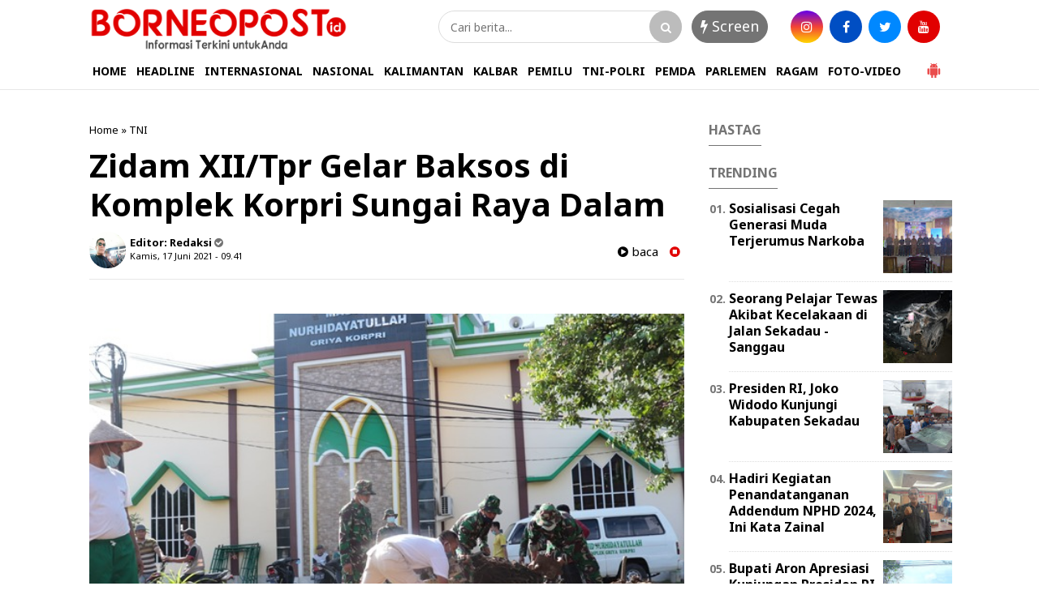

--- FILE ---
content_type: text/html; charset=utf-8
request_url: https://www.google.com/recaptcha/api2/aframe
body_size: 268
content:
<!DOCTYPE HTML><html><head><meta http-equiv="content-type" content="text/html; charset=UTF-8"></head><body><script nonce="XijbE3x5F-O2OQQrL0AJTA">/** Anti-fraud and anti-abuse applications only. See google.com/recaptcha */ try{var clients={'sodar':'https://pagead2.googlesyndication.com/pagead/sodar?'};window.addEventListener("message",function(a){try{if(a.source===window.parent){var b=JSON.parse(a.data);var c=clients[b['id']];if(c){var d=document.createElement('img');d.src=c+b['params']+'&rc='+(localStorage.getItem("rc::a")?sessionStorage.getItem("rc::b"):"");window.document.body.appendChild(d);sessionStorage.setItem("rc::e",parseInt(sessionStorage.getItem("rc::e")||0)+1);localStorage.setItem("rc::h",'1763131979180');}}}catch(b){}});window.parent.postMessage("_grecaptcha_ready", "*");}catch(b){}</script></body></html>

--- FILE ---
content_type: text/javascript; charset=UTF-8
request_url: https://www.borneopost.id/feeds/posts/default/-/TNI?alt=json-in-script&callback=related_results_labels&max-results=4
body_size: 4524
content:
// API callback
related_results_labels({"version":"1.0","encoding":"UTF-8","feed":{"xmlns":"http://www.w3.org/2005/Atom","xmlns$openSearch":"http://a9.com/-/spec/opensearchrss/1.0/","xmlns$blogger":"http://schemas.google.com/blogger/2008","xmlns$georss":"http://www.georss.org/georss","xmlns$gd":"http://schemas.google.com/g/2005","xmlns$thr":"http://purl.org/syndication/thread/1.0","id":{"$t":"tag:blogger.com,1999:blog-663633249833623589"},"updated":{"$t":"2025-11-14T18:21:17.650+07:00"},"category":[{"term":"PEMDA"},{"term":"PARLEMEN"},{"term":"TNI-POLRI"},{"term":"DAERAH"},{"term":"KALBAR"},{"term":"POLRI"},{"term":"TNI"},{"term":"PEMILU"},{"term":"RAGAM"},{"term":"NASIONAL"},{"term":"Advertorial"},{"term":"POLITIK"},{"term":"PEMPROV KALBAR"},{"term":"HUKUM"},{"term":"i"}],"title":{"type":"text","$t":"BorneoPost.id"},"subtitle":{"type":"html","$t":""},"link":[{"rel":"http://schemas.google.com/g/2005#feed","type":"application/atom+xml","href":"https:\/\/www.borneopost.id\/feeds\/posts\/default"},{"rel":"self","type":"application/atom+xml","href":"https:\/\/www.blogger.com\/feeds\/663633249833623589\/posts\/default\/-\/TNI?alt=json-in-script\u0026max-results=4"},{"rel":"alternate","type":"text/html","href":"https:\/\/www.borneopost.id\/search\/label\/TNI"},{"rel":"hub","href":"http://pubsubhubbub.appspot.com/"},{"rel":"next","type":"application/atom+xml","href":"https:\/\/www.blogger.com\/feeds\/663633249833623589\/posts\/default\/-\/TNI\/-\/TNI?alt=json-in-script\u0026start-index=5\u0026max-results=4"}],"author":[{"name":{"$t":"Unknown"},"email":{"$t":"noreply@blogger.com"},"gd$image":{"rel":"http://schemas.google.com/g/2005#thumbnail","width":"16","height":"16","src":"https:\/\/img1.blogblog.com\/img\/b16-rounded.gif"}}],"generator":{"version":"7.00","uri":"http://www.blogger.com","$t":"Blogger"},"openSearch$totalResults":{"$t":"83"},"openSearch$startIndex":{"$t":"1"},"openSearch$itemsPerPage":{"$t":"4"},"entry":[{"id":{"$t":"tag:blogger.com,1999:blog-663633249833623589.post-875492178790044206"},"published":{"$t":"2021-06-19T08:46:00.002+07:00"},"updated":{"$t":"2021-06-19T08:46:12.040+07:00"},"category":[{"scheme":"http://www.blogger.com/atom/ns#","term":"TNI"}],"title":{"type":"text","$t":"Atlet Popda: Saya Kewalahan Menghadapi Perlawanan dari Bapak-bapak TNI "},"content":{"type":"html","$t":"\u003Cp\u003E\u003C\/p\u003E\u003Cdiv class=\"separator\" style=\"clear: both; text-align: center;\"\u003E\u003Ca href=\"https:\/\/blogger.googleusercontent.com\/img\/b\/R29vZ2xl\/AVvXsEh2GbEA45QBrMG2RvHjfzfvg4qNdmpFhJt0R_7WXODeAQMh3f6RBDFpgXqC5k421CxxeALdCAnHJWnO3E9UduMiXcld-dxoFVQmR1NEYnIn0My5yG1DKzYduBwzq3-fprNAngfYrKgPUwUL\/s1280\/IMG-20210619-WA0018.jpg\" imageanchor=\"1\" style=\"margin-left: 1em; margin-right: 1em;\"\u003E\u003Cimg border=\"0\" data-original-height=\"720\" data-original-width=\"1280\" src=\"https:\/\/blogger.googleusercontent.com\/img\/b\/R29vZ2xl\/AVvXsEh2GbEA45QBrMG2RvHjfzfvg4qNdmpFhJt0R_7WXODeAQMh3f6RBDFpgXqC5k421CxxeALdCAnHJWnO3E9UduMiXcld-dxoFVQmR1NEYnIn0My5yG1DKzYduBwzq3-fprNAngfYrKgPUwUL\/s16000\/IMG-20210619-WA0018.jpg\" \/\u003E\u003C\/a\u003E\u003C\/div\u003E\u003Cbr \/\u003ESINTANG, BorneoPost.id – Guna menjaga kondisi fisik agar terus prima, Personel Denzibang 1\/Stg melaksanakan olah raga tenis meja bersama Atlet Popda Kab. Sekadau di Madenzibang 1\/Stg Rabu (16\/06\/21).\u003Cp\u003E\u003C\/p\u003E\u003Cp\u003E\u003Cbr \/\u003E\u003C\/p\u003E\u003Cp\u003EOlahraga rutin dilakukan oleh Denzibang setiap pagi,sebelum melaksanakan aktifitas\u0026nbsp; mulai dari jam 7 sampai dengan jam 9 pagi. Hal ini seperti yang dilakukan oleh Personel Denzibang 1\/Stg, Serka Utol dan anggota lainnya.\u003C\/p\u003E\u003Cp\u003E\u003Cbr \/\u003E\u003C\/p\u003E\u003Cp\u003E\"Setiap hari setelah Apel pagi, kami melaksanakan olahraga dari jam 7 sampai jam 9, kebetulan pagi ini kami melaksanakan sparing patner dengan salah satu Atlet Popda Kab. Sekadau,\" ungkapnya.\u003C\/p\u003E\u003Cp\u003E\u003Cbr \/\u003E\u003C\/p\u003E\u003Cp\u003ELebih lanjut, kegiatan olah raga rutin ini dalam rangka menjaga kondisi tubuh tetap prima dihadapkan dengan tantangan tugas kedepan, apalagi disaat masa pandemi ini.\u003C\/p\u003E\u003Cp\u003E\u003Cbr \/\u003E\u003C\/p\u003E\u003Cp\u003E“Walaupun tugas kita kedepan semakin kompleks, kita juga harus tetap menjaga stamina dan kesehatan biar jreng melalui olahraga ini, momen ini juga dapat menjalin keakraban antara TNI dan warga, serta merupakan wujud dari kemanunggalan TNI-Rakyat,”tutur Serka Utol.\u003C\/p\u003E\u003Cp\u003E\u003Cbr \/\u003E\u003C\/p\u003E\u003Cp\u003E\"Kegiatan ini juga dijadikan untuk menghilangkan kepenatan dan kejenuhan, ditengah kesibukan melakukan tugas harian, kita butuh olahraga dan sekaligus juga hiburan,” lanjutnya.\u003C\/p\u003E\u003Cp\u003E\u003Cbr \/\u003E\u003C\/p\u003E\u003Cp\u003ESementara Marco, Atlet Popda Kabupaten Sekadau kaget dengan pintar dan lihainya para personel Denzibang 1\/Stg dalam bermain tenis meja.\u0026nbsp;\u003C\/p\u003E\u003Cp\u003E\u003Cbr \/\u003E\u003C\/p\u003E\u003Cp\u003E“Ternyata bapak- bapak TNI ini selain jago perang dan membangun, juga jago dalam bermain tenis meja. Saya juga kewalahan menghadapi perlawanan dari Bapak-bapak TNI ini,“ungkapnya (rilis)\u0026nbsp;\u003C\/p\u003E"},"link":[{"rel":"edit","type":"application/atom+xml","href":"https:\/\/www.blogger.com\/feeds\/663633249833623589\/posts\/default\/875492178790044206"},{"rel":"self","type":"application/atom+xml","href":"https:\/\/www.blogger.com\/feeds\/663633249833623589\/posts\/default\/875492178790044206"},{"rel":"alternate","type":"text/html","href":"https:\/\/www.borneopost.id\/2021\/06\/atlet-popda-saya-kewalahan-menghadapi.html","title":"Atlet Popda: Saya Kewalahan Menghadapi Perlawanan dari Bapak-bapak TNI "}],"author":[{"name":{"$t":"Redaksi"},"uri":{"$t":"http:\/\/www.blogger.com\/profile\/00636056198061539166"},"email":{"$t":"noreply@blogger.com"},"gd$image":{"rel":"http://schemas.google.com/g/2005#thumbnail","width":"32","height":"24","src":"\/\/blogger.googleusercontent.com\/img\/b\/R29vZ2xl\/AVvXsEh5m6OQbVFCLo8HEoZJ6JR9SbAzxOOYWdY0YzWHPnUWQ1h2nSYs1EyWSKMYng9bWUJOCOHochh6aDonS2tvogkE0ZY_i90MZj9ueWgABJXTV974CDIWJnnYWWG1FGHPUQ\/s150\/IMG_20200104_163351.JPG"}}],"media$thumbnail":{"xmlns$media":"http://search.yahoo.com/mrss/","url":"https:\/\/blogger.googleusercontent.com\/img\/b\/R29vZ2xl\/AVvXsEh2GbEA45QBrMG2RvHjfzfvg4qNdmpFhJt0R_7WXODeAQMh3f6RBDFpgXqC5k421CxxeALdCAnHJWnO3E9UduMiXcld-dxoFVQmR1NEYnIn0My5yG1DKzYduBwzq3-fprNAngfYrKgPUwUL\/s72-c\/IMG-20210619-WA0018.jpg","height":"72","width":"72"}},{"id":{"$t":"tag:blogger.com,1999:blog-663633249833623589.post-2505832702970858979"},"published":{"$t":"2021-06-19T08:10:00.002+07:00"},"updated":{"$t":"2021-06-19T08:10:18.736+07:00"},"category":[{"scheme":"http://www.blogger.com/atom/ns#","term":"TNI"}],"title":{"type":"text","$t":"Denzibang 2\/Palangkaraya Bagikan Masker "},"content":{"type":"html","$t":"\u003Cp\u003E\u003C\/p\u003E\u003Cdiv class=\"separator\" style=\"clear: both; text-align: center;\"\u003E\u003Ca href=\"https:\/\/blogger.googleusercontent.com\/img\/b\/R29vZ2xl\/AVvXsEg9VUytglnGY2DdWHAaBlpDpWOsmUpro-LbFv8KuqILE-6ysXcoOw7RJofBdV5DPB40NL6CpfKwY85rT0HZVccPMudPh-xguUF-Czw6pT8N1FRKoH-lhMHWkyH-MuYGlMtJI0alIoI0aXfY\/s1040\/IMG-20210619-WA0016.jpg\" imageanchor=\"1\" style=\"margin-left: 1em; margin-right: 1em;\"\u003E\u003Cimg border=\"0\" data-original-height=\"780\" data-original-width=\"1040\" src=\"https:\/\/blogger.googleusercontent.com\/img\/b\/R29vZ2xl\/AVvXsEg9VUytglnGY2DdWHAaBlpDpWOsmUpro-LbFv8KuqILE-6ysXcoOw7RJofBdV5DPB40NL6CpfKwY85rT0HZVccPMudPh-xguUF-Czw6pT8N1FRKoH-lhMHWkyH-MuYGlMtJI0alIoI0aXfY\/s16000\/IMG-20210619-WA0016.jpg\" \/\u003E\u003C\/a\u003E\u003C\/div\u003E\u003Cbr \/\u003EPalangkaraya, BorneoPost.id - Personel Zidam XII\/Tpr melaksanakan kegiatan sosialisasi dengan masyarakat sekaligus imbauan dan pembagian masker kepada masyarakat. Kali ini Kopral Kepala, Widodo turun untuk bekerjasama dengan satgas Covid-19 di Kelurahan Pahandut, Kecamatan Pahandut Kota Palangkaraya untuk sama sama mengingatkan masyarakat yang belum mematuhi protokol kesehatan, Jum'at (18\/6).\u003Cp\u003E\u003C\/p\u003E\u003Cp\u003E\u003Cbr \/\u003E\u003C\/p\u003E\u003Cp\u003EKaurtuud Denzibang 2\/Palangkaraya, Letda Czi Galuh Ginanjar mengatakan, kegiatan pembagian masker gratis ini dilakukan untuk menghimbau masyarakat agar lebih peduli terhadap pentingnya menjaga protokol kesehatan dan agar bisa memutus mata rantai penyebaran virus Covid-19.\u003C\/p\u003E\u003Cp\u003E\u003Cbr \/\u003E\u003C\/p\u003E\u003Cp\u003E\"Kami berharap dengan pembagian masker ini, masyarakat sadar akan pentingnya penggunaan masker terlebih saat beraktivitas di luar ruangan dan hindari kerumunan,\" ujarnya\u0026nbsp;\u003C\/p\u003E\u003Cp\u003E\u003Cbr \/\u003E\u003C\/p\u003E\u003Cp\u003E\"Kegiatan ini merupakan salah satu bentuk kepedulian TNI AD kepada masyarakat dan upaya mendisiplinkan melaksanakan protokol Kesehatan bagi masyarakat, hal ini juga dilakukan untuk melindungi diri sendiri, keluarga, dan orang-orang di sekitar kita agar selalu mematuhi protokol kesehatan dalam menghadapi Adaptasi Kebiasaan Baru (AKB) untuk pencegahan penyebaran virus korona atau Covid-19 di komplek perumahan ini sehingga kita semua berharap semoga pandemi ini cepat berakhir,\" pungkasnya. (rilis)\u0026nbsp;\u003C\/p\u003E"},"link":[{"rel":"edit","type":"application/atom+xml","href":"https:\/\/www.blogger.com\/feeds\/663633249833623589\/posts\/default\/2505832702970858979"},{"rel":"self","type":"application/atom+xml","href":"https:\/\/www.blogger.com\/feeds\/663633249833623589\/posts\/default\/2505832702970858979"},{"rel":"alternate","type":"text/html","href":"https:\/\/www.borneopost.id\/2021\/06\/denzibang-2palangkaraya-bagikan-masker.html","title":"Denzibang 2\/Palangkaraya Bagikan Masker "}],"author":[{"name":{"$t":"Redaksi"},"uri":{"$t":"http:\/\/www.blogger.com\/profile\/00636056198061539166"},"email":{"$t":"noreply@blogger.com"},"gd$image":{"rel":"http://schemas.google.com/g/2005#thumbnail","width":"32","height":"24","src":"\/\/blogger.googleusercontent.com\/img\/b\/R29vZ2xl\/AVvXsEh5m6OQbVFCLo8HEoZJ6JR9SbAzxOOYWdY0YzWHPnUWQ1h2nSYs1EyWSKMYng9bWUJOCOHochh6aDonS2tvogkE0ZY_i90MZj9ueWgABJXTV974CDIWJnnYWWG1FGHPUQ\/s150\/IMG_20200104_163351.JPG"}}],"media$thumbnail":{"xmlns$media":"http://search.yahoo.com/mrss/","url":"https:\/\/blogger.googleusercontent.com\/img\/b\/R29vZ2xl\/AVvXsEg9VUytglnGY2DdWHAaBlpDpWOsmUpro-LbFv8KuqILE-6ysXcoOw7RJofBdV5DPB40NL6CpfKwY85rT0HZVccPMudPh-xguUF-Czw6pT8N1FRKoH-lhMHWkyH-MuYGlMtJI0alIoI0aXfY\/s72-c\/IMG-20210619-WA0016.jpg","height":"72","width":"72"}},{"id":{"$t":"tag:blogger.com,1999:blog-663633249833623589.post-8035729508199248960"},"published":{"$t":"2021-06-19T08:08:00.002+07:00"},"updated":{"$t":"2021-06-19T08:08:24.417+07:00"},"category":[{"scheme":"http://www.blogger.com/atom/ns#","term":"TNI"}],"title":{"type":"text","$t":"Pengukuran Aset Tanah Milik TNI AD di Area Teritorial Kodim 1202\/Singkawang"},"content":{"type":"html","$t":"\u003Cp\u003E\u003C\/p\u003E\u003Cdiv class=\"separator\" style=\"clear: both; text-align: center;\"\u003E\u003Ca href=\"https:\/\/blogger.googleusercontent.com\/img\/b\/R29vZ2xl\/AVvXsEi1i8wb9WXceRBDkjnm6OY55j4XwzbKdJvrP11LfiVHCO_-jJzbH1XfeJDHHhqeALSpmI2z9g6VpDS0ADrPp5kQQIH61tkDkdh7vtDTokAl9iOyRv8KfG466vNa3Prn7e8y1-cENG1ji63r\/s617\/IMG-20210619-WA0013.jpg\" imageanchor=\"1\" style=\"margin-left: 1em; margin-right: 1em;\"\u003E\u003Cimg border=\"0\" data-original-height=\"416\" data-original-width=\"617\" src=\"https:\/\/blogger.googleusercontent.com\/img\/b\/R29vZ2xl\/AVvXsEi1i8wb9WXceRBDkjnm6OY55j4XwzbKdJvrP11LfiVHCO_-jJzbH1XfeJDHHhqeALSpmI2z9g6VpDS0ADrPp5kQQIH61tkDkdh7vtDTokAl9iOyRv8KfG466vNa3Prn7e8y1-cENG1ji63r\/s16000\/IMG-20210619-WA0013.jpg\" \/\u003E\u003C\/a\u003E\u003C\/div\u003E\u003Cbr \/\u003ESingkawang, BorneoPost.id - Personel Subdenzibang 02\/Skw PNS Makmur turun ke lokasi untuk melaksanakan pengukuran aset tanah milik TNI AD di area teritorial Kodim 1202\/Singkawang dengan Personel dari Kantor ATR\/BPN serta didukung oleh Staf Kodim 1202\/Singkawang.\u003Cp\u003E\u003C\/p\u003E\u003Cp\u003E\u003Cbr \/\u003E\u003C\/p\u003E\u003Cp\u003EPengukuran aset tanah milik TNI AD di Jl. Dusun Mabak Desa Tiga Berkat Kec. Ledo Kab. Bengkayang adalah suatu bentuk kegiatan yang bertujuan untuk mengetahui langsung keadaan, batas-batas luas tanah seiring dengan hal tersebut kerjasama antara TNI AD dalam hal ini Subdenzibang 02\/Skw dan BPN Bengkayang serta masyarakat setempat adalah bentuk dukungan kepada pemerintah agar semua aset tercatat dengan baik sesuai dengan peruntukan dan kepemilikan yang selanjutnya akan di masukkan dalam Simak BMN satuan.\u003C\/p\u003E\u003Cp\u003E\u003Cbr \/\u003E\u003C\/p\u003E\u003Cp\u003EDansubdenzibang 02\/Skw, Letda Czi Ahmad Sahudi, S.Sos mengatakan, pentingnya pensertifikan tanah milik TNI AD wilayah teritorial Kodim 1202\/Skw merupakan program yang sangat bagus karena salah satu kegiatan untuk pengamanan aset dan dapat menghindari perselelisihan dengan masyarakat di lingkungan aset tanah milik TNI AD ke depan, ucapnya\u003C\/p\u003E\u003Cp\u003E\u003Cbr \/\u003E\u003C\/p\u003E\u003Cp\u003E\"Mari kita dukung dengan baik agar tercapai sesuai dengan target yang telah ditentukan sehingga ke depan aset tanah milik TNI AD khususnya area teritorial Kodim 1202\/Skw dapat tercatat dengan baik sesuai dengan administrasi dan keadaan di lapangan yang ada,\" ajaknya\u0026nbsp;\u003C\/p\u003E\u003Cp\u003E\u003Cbr \/\u003E\u003C\/p\u003E\u003Cp\u003E\"Kegiatan ini adalah sebagai upaya untuk penertiban administrasi atas kepemilikan aset tanah TNI AD, ucapnya,\" pungkasnya. (rilis)\u0026nbsp;\u003C\/p\u003E"},"link":[{"rel":"edit","type":"application/atom+xml","href":"https:\/\/www.blogger.com\/feeds\/663633249833623589\/posts\/default\/8035729508199248960"},{"rel":"self","type":"application/atom+xml","href":"https:\/\/www.blogger.com\/feeds\/663633249833623589\/posts\/default\/8035729508199248960"},{"rel":"alternate","type":"text/html","href":"https:\/\/www.borneopost.id\/2021\/06\/pengukuran-aset-tanah-milik-tni-ad-di.html","title":"Pengukuran Aset Tanah Milik TNI AD di Area Teritorial Kodim 1202\/Singkawang"}],"author":[{"name":{"$t":"Redaksi"},"uri":{"$t":"http:\/\/www.blogger.com\/profile\/00636056198061539166"},"email":{"$t":"noreply@blogger.com"},"gd$image":{"rel":"http://schemas.google.com/g/2005#thumbnail","width":"32","height":"24","src":"\/\/blogger.googleusercontent.com\/img\/b\/R29vZ2xl\/AVvXsEh5m6OQbVFCLo8HEoZJ6JR9SbAzxOOYWdY0YzWHPnUWQ1h2nSYs1EyWSKMYng9bWUJOCOHochh6aDonS2tvogkE0ZY_i90MZj9ueWgABJXTV974CDIWJnnYWWG1FGHPUQ\/s150\/IMG_20200104_163351.JPG"}}],"media$thumbnail":{"xmlns$media":"http://search.yahoo.com/mrss/","url":"https:\/\/blogger.googleusercontent.com\/img\/b\/R29vZ2xl\/AVvXsEi1i8wb9WXceRBDkjnm6OY55j4XwzbKdJvrP11LfiVHCO_-jJzbH1XfeJDHHhqeALSpmI2z9g6VpDS0ADrPp5kQQIH61tkDkdh7vtDTokAl9iOyRv8KfG466vNa3Prn7e8y1-cENG1ji63r\/s72-c\/IMG-20210619-WA0013.jpg","height":"72","width":"72"}},{"id":{"$t":"tag:blogger.com,1999:blog-663633249833623589.post-4411378476501335950"},"published":{"$t":"2021-06-19T08:05:00.002+07:00"},"updated":{"$t":"2021-06-19T08:05:24.690+07:00"},"category":[{"scheme":"http://www.blogger.com/atom/ns#","term":"TNI"}],"title":{"type":"text","$t":"Anggota Zidam XII\/Tpr Koordinasi dengan PDAM Bengkayang "},"content":{"type":"html","$t":"\u003Cp\u003E\u003C\/p\u003E\u003Cdiv class=\"separator\" style=\"clear: both; text-align: center;\"\u003E\u003Ca href=\"https:\/\/blogger.googleusercontent.com\/img\/b\/R29vZ2xl\/AVvXsEhz0PRQGEmY2LCDKxUCU_eDHfBNZdGlzB1eKJHnlSrnx3V5Oe2fN4zNuoTGbHx3tufansKmefukP5ZxxzRw5GjUZzybo1AgNwS_in8YKM7ZPV2_OZzhp8qLwWi2iA0fnnBsYGYgt3bSQ0EE\/s617\/IMG-20210619-WA0009.jpg\" imageanchor=\"1\" style=\"margin-left: 1em; margin-right: 1em;\"\u003E\u003Cimg border=\"0\" data-original-height=\"293\" data-original-width=\"617\" src=\"https:\/\/blogger.googleusercontent.com\/img\/b\/R29vZ2xl\/AVvXsEhz0PRQGEmY2LCDKxUCU_eDHfBNZdGlzB1eKJHnlSrnx3V5Oe2fN4zNuoTGbHx3tufansKmefukP5ZxxzRw5GjUZzybo1AgNwS_in8YKM7ZPV2_OZzhp8qLwWi2iA0fnnBsYGYgt3bSQ0EE\/s16000\/IMG-20210619-WA0009.jpg\" \/\u003E\u003C\/a\u003E\u003C\/div\u003E\u003Cbr \/\u003EBengkayang, BorneoPost.id - Zidam XII\/Tpr, Dansubdenzibang 02\/Skw Letda Czi Ahmad Sahudi, S.Sos mengadakan koordinasi dengan PDAM Bengkayang. Kegiatan tersebut membahas tentang kebutuhan air bersih dan berapa besar debit air yang mengalir ke satuan Kompi C Yonif 645 dan masyarakat sekitar, selanjutnya Dansubdenzibang 02\/Skw Letda Czi Ahmad Sahudi, S.Sos\u0026nbsp; turun langsung ke lapangan untuk mengecek langsung saluran\/pipa air agar tidak ada kebocoran sehingga air tidak terbuang sia-sia.\u003Cp\u003E\u003C\/p\u003E\u003Cp\u003E\u003Cbr \/\u003E\u003C\/p\u003E\u003Cp\u003EAir bersih sangatlah penting karena merupakan salah satu penjaga moril prajurit dan keluarga dalam setiap pelaksanaan tugasnya, kerjasama antara TNI AD dalam hal ini Subdenzibang 02\/Skw dan PDAM wujud dari komunikasi sosial antar instansi yang sama-sama ingin memperbaiki pelayanan terhadap sesama aparat pemerintahan.\u003C\/p\u003E\u003Cp\u003E\u003Cbr \/\u003E\u003C\/p\u003E\u003Cp\u003ESelanjutnya, Mayor Czi Weswi Maidani, S.T., M.M. Wadandenzibang 1\/Stg mengatakan, pemasangan Kwh meter ini untuk mengetahui berapa besar pemakaian air terhadap satuan itu dan agar tidak terjadi pemakaian air yang melebihi pagu yang telah ditentukan dari Komando Atas sehingga antara pagu dan pemakaian akan seimbang, ucapnya. (rilis)\u0026nbsp;\u003C\/p\u003E"},"link":[{"rel":"edit","type":"application/atom+xml","href":"https:\/\/www.blogger.com\/feeds\/663633249833623589\/posts\/default\/4411378476501335950"},{"rel":"self","type":"application/atom+xml","href":"https:\/\/www.blogger.com\/feeds\/663633249833623589\/posts\/default\/4411378476501335950"},{"rel":"alternate","type":"text/html","href":"https:\/\/www.borneopost.id\/2021\/06\/anggota-zidam-xiitpr-koordinasi-dengan.html","title":"Anggota Zidam XII\/Tpr Koordinasi dengan PDAM Bengkayang "}],"author":[{"name":{"$t":"Redaksi"},"uri":{"$t":"http:\/\/www.blogger.com\/profile\/00636056198061539166"},"email":{"$t":"noreply@blogger.com"},"gd$image":{"rel":"http://schemas.google.com/g/2005#thumbnail","width":"32","height":"24","src":"\/\/blogger.googleusercontent.com\/img\/b\/R29vZ2xl\/AVvXsEh5m6OQbVFCLo8HEoZJ6JR9SbAzxOOYWdY0YzWHPnUWQ1h2nSYs1EyWSKMYng9bWUJOCOHochh6aDonS2tvogkE0ZY_i90MZj9ueWgABJXTV974CDIWJnnYWWG1FGHPUQ\/s150\/IMG_20200104_163351.JPG"}}],"media$thumbnail":{"xmlns$media":"http://search.yahoo.com/mrss/","url":"https:\/\/blogger.googleusercontent.com\/img\/b\/R29vZ2xl\/AVvXsEhz0PRQGEmY2LCDKxUCU_eDHfBNZdGlzB1eKJHnlSrnx3V5Oe2fN4zNuoTGbHx3tufansKmefukP5ZxxzRw5GjUZzybo1AgNwS_in8YKM7ZPV2_OZzhp8qLwWi2iA0fnnBsYGYgt3bSQ0EE\/s72-c\/IMG-20210619-WA0009.jpg","height":"72","width":"72"}}]}});

--- FILE ---
content_type: text/javascript; charset=UTF-8
request_url: https://www.borneopost.id/feeds/posts/summary/-/TNI?alt=json-in-script&orderby=updated&start-index=20&max-results=4&callback=showRelatedPost
body_size: 2503
content:
// API callback
showRelatedPost({"version":"1.0","encoding":"UTF-8","feed":{"xmlns":"http://www.w3.org/2005/Atom","xmlns$openSearch":"http://a9.com/-/spec/opensearchrss/1.0/","xmlns$blogger":"http://schemas.google.com/blogger/2008","xmlns$georss":"http://www.georss.org/georss","xmlns$gd":"http://schemas.google.com/g/2005","xmlns$thr":"http://purl.org/syndication/thread/1.0","id":{"$t":"tag:blogger.com,1999:blog-663633249833623589"},"updated":{"$t":"2025-11-14T18:21:17.650+07:00"},"category":[{"term":"PEMDA"},{"term":"PARLEMEN"},{"term":"TNI-POLRI"},{"term":"DAERAH"},{"term":"KALBAR"},{"term":"POLRI"},{"term":"TNI"},{"term":"PEMILU"},{"term":"RAGAM"},{"term":"NASIONAL"},{"term":"Advertorial"},{"term":"POLITIK"},{"term":"PEMPROV KALBAR"},{"term":"HUKUM"},{"term":"i"}],"title":{"type":"text","$t":"BorneoPost.id"},"subtitle":{"type":"html","$t":""},"link":[{"rel":"http://schemas.google.com/g/2005#feed","type":"application/atom+xml","href":"https:\/\/www.borneopost.id\/feeds\/posts\/summary"},{"rel":"self","type":"application/atom+xml","href":"https:\/\/www.blogger.com\/feeds\/663633249833623589\/posts\/summary\/-\/TNI?alt=json-in-script\u0026start-index=20\u0026max-results=4\u0026orderby=updated"},{"rel":"alternate","type":"text/html","href":"https:\/\/www.borneopost.id\/search\/label\/TNI"},{"rel":"hub","href":"http://pubsubhubbub.appspot.com/"},{"rel":"previous","type":"application/atom+xml","href":"https:\/\/www.blogger.com\/feeds\/663633249833623589\/posts\/summary\/-\/TNI\/-\/TNI?alt=json-in-script\u0026start-index=16\u0026max-results=4\u0026orderby=updated"},{"rel":"next","type":"application/atom+xml","href":"https:\/\/www.blogger.com\/feeds\/663633249833623589\/posts\/summary\/-\/TNI\/-\/TNI?alt=json-in-script\u0026start-index=24\u0026max-results=4\u0026orderby=updated"}],"author":[{"name":{"$t":"Unknown"},"email":{"$t":"noreply@blogger.com"},"gd$image":{"rel":"http://schemas.google.com/g/2005#thumbnail","width":"16","height":"16","src":"https:\/\/img1.blogblog.com\/img\/b16-rounded.gif"}}],"generator":{"version":"7.00","uri":"http://www.blogger.com","$t":"Blogger"},"openSearch$totalResults":{"$t":"83"},"openSearch$startIndex":{"$t":"20"},"openSearch$itemsPerPage":{"$t":"4"},"entry":[{"id":{"$t":"tag:blogger.com,1999:blog-663633249833623589.post-867083493879891105"},"published":{"$t":"2021-06-16T08:29:00.000+07:00"},"updated":{"$t":"2021-06-16T08:29:02.146+07:00"},"category":[{"scheme":"http://www.blogger.com/atom/ns#","term":"TNI"}],"title":{"type":"text","$t":"Personil Zidam Sambangi KPKNL dan BPN  Singkawang "},"summary":{"type":"text","$t":"Singkawang, BorneoPost.id - Aset Negara merupakan suatu hal yang harus diperhatikan dan dijaga sebaik mungkin. Dengan maraknya dokumen kepemilikan tanah yang dapat dipalsu dan dimanfaatkan oleh oknum yang tidak bertanggungjawab maka pengamanan dokumen menjadi prioritas utama.\u0026nbsp;Zidam XII\/Tanjungpura yang memiliki tugas pokok untuk mengamankan aset TNI AD selalu mecari solusi solusi efektif dan"},"link":[{"rel":"edit","type":"application/atom+xml","href":"https:\/\/www.blogger.com\/feeds\/663633249833623589\/posts\/default\/867083493879891105"},{"rel":"self","type":"application/atom+xml","href":"https:\/\/www.blogger.com\/feeds\/663633249833623589\/posts\/default\/867083493879891105"},{"rel":"alternate","type":"text/html","href":"https:\/\/www.borneopost.id\/2021\/06\/personil-zidam-sambangi-kpknl-dan-bpn.html","title":"Personil Zidam Sambangi KPKNL dan BPN  Singkawang "}],"author":[{"name":{"$t":"Redaksi"},"uri":{"$t":"http:\/\/www.blogger.com\/profile\/00636056198061539166"},"email":{"$t":"noreply@blogger.com"},"gd$image":{"rel":"http://schemas.google.com/g/2005#thumbnail","width":"32","height":"24","src":"\/\/blogger.googleusercontent.com\/img\/b\/R29vZ2xl\/AVvXsEh5m6OQbVFCLo8HEoZJ6JR9SbAzxOOYWdY0YzWHPnUWQ1h2nSYs1EyWSKMYng9bWUJOCOHochh6aDonS2tvogkE0ZY_i90MZj9ueWgABJXTV974CDIWJnnYWWG1FGHPUQ\/s150\/IMG_20200104_163351.JPG"}}],"media$thumbnail":{"xmlns$media":"http://search.yahoo.com/mrss/","url":"https:\/\/blogger.googleusercontent.com\/img\/b\/R29vZ2xl\/AVvXsEgVz9HYP_tGoitFGJcbC7QHKoy2_Hb_irBaL7Ak1ix03Gjc63HJUPbbycdeAcLYwy1w3RQLl4UQPIf6-cTj86MPbcv_1nqJGrv4zHh_jX5RmfVgKV2zLve0FkgWtsSyM1e1LsBlzlyXF1Ut\/s72-c\/IMG-20210616-WA0025.jpg","height":"72","width":"72"}},{"id":{"$t":"tag:blogger.com,1999:blog-663633249833623589.post-5191551237075109677"},"published":{"$t":"2021-06-16T08:24:00.006+07:00"},"updated":{"$t":"2021-06-16T08:24:54.344+07:00"},"category":[{"scheme":"http://www.blogger.com/atom/ns#","term":"TNI"}],"title":{"type":"text","$t":"Bekerjasama dengan Masyarakat, Anggota Zidam Bangun Jalan "},"summary":{"type":"text","$t":"Pontianak, BorneoPost.id - Semangat yang membara dan tidak mengenal menyerah terus diperlihatkan oleh prajurit Zidam XII\/Tpr di Jalan Parit Bugis Gang Pompang. Dalam melaksanakan tugas tak perlu ragu lagi dengan semangat yang membara TNI dan masyarakat bekerja membangun jalan untuk menciptakan perekonomian yang lebih maju di wilayah dimana ditugaskan, meski pada pandemi covid-19 saat ini.Serda "},"link":[{"rel":"edit","type":"application/atom+xml","href":"https:\/\/www.blogger.com\/feeds\/663633249833623589\/posts\/default\/5191551237075109677"},{"rel":"self","type":"application/atom+xml","href":"https:\/\/www.blogger.com\/feeds\/663633249833623589\/posts\/default\/5191551237075109677"},{"rel":"alternate","type":"text/html","href":"https:\/\/www.borneopost.id\/2021\/06\/bekerjasama-dengan-masyarakat-anggota.html","title":"Bekerjasama dengan Masyarakat, Anggota Zidam Bangun Jalan "}],"author":[{"name":{"$t":"Redaksi"},"uri":{"$t":"http:\/\/www.blogger.com\/profile\/00636056198061539166"},"email":{"$t":"noreply@blogger.com"},"gd$image":{"rel":"http://schemas.google.com/g/2005#thumbnail","width":"32","height":"24","src":"\/\/blogger.googleusercontent.com\/img\/b\/R29vZ2xl\/AVvXsEh5m6OQbVFCLo8HEoZJ6JR9SbAzxOOYWdY0YzWHPnUWQ1h2nSYs1EyWSKMYng9bWUJOCOHochh6aDonS2tvogkE0ZY_i90MZj9ueWgABJXTV974CDIWJnnYWWG1FGHPUQ\/s150\/IMG_20200104_163351.JPG"}}],"media$thumbnail":{"xmlns$media":"http://search.yahoo.com/mrss/","url":"https:\/\/blogger.googleusercontent.com\/img\/b\/R29vZ2xl\/AVvXsEhTUcP4W-fmtx3fhhguIoloJbm2MIcyXPDjoAOhmUfOKLNxRJDYpQPKe1tQ8PwFv0NajZJktH-e9DnTqZP6D3kzcSV3mPVduUfQJNmpZX6ZklLiwJuMfIzAo0R4QGeesCxhkOXlD9SALuI9\/s72-c\/IMG-20210616-WA0023.jpg","height":"72","width":"72"}},{"id":{"$t":"tag:blogger.com,1999:blog-663633249833623589.post-5208376968045139125"},"published":{"$t":"2021-06-15T08:47:00.008+07:00"},"updated":{"$t":"2021-06-15T08:47:58.977+07:00"},"category":[{"scheme":"http://www.blogger.com/atom/ns#","term":"TNI"}],"title":{"type":"text","$t":"Personel Zidam XII\/Tpr Sosialisasikan Prokes dan Bagikan Masker "},"summary":{"type":"text","$t":"Pontianak, BorneoPost.id - Personel Zidam XII\/Tpr melaksanakan kegiatan sosialisasi dengan masyarakat sekaligus imbauan dan pembagian masker gratis kepada masyarakat di Komplek Kosgoro Jl. Sungai Raya Dalam. Senin 14 Juni 2021.\u0026nbsp;Paurdal Zidam XII\/Tpr Letda Czi Muammar A., S.T. mengatakan, kegiatan pembagian masker gratis ini dilakukan untuk menghimbau masyarakat agar lebih peduli terhadap "},"link":[{"rel":"edit","type":"application/atom+xml","href":"https:\/\/www.blogger.com\/feeds\/663633249833623589\/posts\/default\/5208376968045139125"},{"rel":"self","type":"application/atom+xml","href":"https:\/\/www.blogger.com\/feeds\/663633249833623589\/posts\/default\/5208376968045139125"},{"rel":"alternate","type":"text/html","href":"https:\/\/www.borneopost.id\/2021\/06\/personel-zidam-xiitpr-sosialisasikan.html","title":"Personel Zidam XII\/Tpr Sosialisasikan Prokes dan Bagikan Masker "}],"author":[{"name":{"$t":"Redaksi"},"uri":{"$t":"http:\/\/www.blogger.com\/profile\/00636056198061539166"},"email":{"$t":"noreply@blogger.com"},"gd$image":{"rel":"http://schemas.google.com/g/2005#thumbnail","width":"32","height":"24","src":"\/\/blogger.googleusercontent.com\/img\/b\/R29vZ2xl\/AVvXsEh5m6OQbVFCLo8HEoZJ6JR9SbAzxOOYWdY0YzWHPnUWQ1h2nSYs1EyWSKMYng9bWUJOCOHochh6aDonS2tvogkE0ZY_i90MZj9ueWgABJXTV974CDIWJnnYWWG1FGHPUQ\/s150\/IMG_20200104_163351.JPG"}}],"media$thumbnail":{"xmlns$media":"http://search.yahoo.com/mrss/","url":"https:\/\/blogger.googleusercontent.com\/img\/b\/R29vZ2xl\/AVvXsEiviKfljvgNjMGm3Alq0kYt6c0NLKa8zWLUD30z6I4iCcrazX6QG53gAGF0XOvdwqg8UwMIB0vPn1yB6M5my5DM223nzTOrSzgbcstRbJJpyzMIM9PC2hS1-PS58kuVatjuuYbbkQ3j02Ta\/s72-c\/IMG-20210615-WA0006.jpg","height":"72","width":"72"}},{"id":{"$t":"tag:blogger.com,1999:blog-663633249833623589.post-3971891192158318146"},"published":{"$t":"2021-06-15T08:44:00.006+07:00"},"updated":{"$t":"2021-06-15T08:44:52.768+07:00"},"category":[{"scheme":"http://www.blogger.com/atom/ns#","term":"TNI"}],"title":{"type":"text","$t":"Jalin Silaturahmi dengan Anak Yatim, Zidam Berikan Santunan "},"summary":{"type":"text","$t":"Pontianak, BorneoPost.id - Sebagai wujud dari TNI manunggal dengan rakyat, Zidam XII\/Tpr melaksanakan salah satu kegiatan pemberian santunan kepada beberapa anak Yatim di komplek Korpri Sungai Raya Dalam. Sabtu 12 Juni 2021Zidam XII\/Tpr diwakili oleh Letda Czi Ahmad Sahudi, S.Sos mengatakan, menjalin silaturahmi dengan anak yatim merupakan wujud dari TNI manunggal dengan rakyat pemberian santunan"},"link":[{"rel":"edit","type":"application/atom+xml","href":"https:\/\/www.blogger.com\/feeds\/663633249833623589\/posts\/default\/3971891192158318146"},{"rel":"self","type":"application/atom+xml","href":"https:\/\/www.blogger.com\/feeds\/663633249833623589\/posts\/default\/3971891192158318146"},{"rel":"alternate","type":"text/html","href":"https:\/\/www.borneopost.id\/2021\/06\/jalin-silaturahmi-dengan-anak-yatim.html","title":"Jalin Silaturahmi dengan Anak Yatim, Zidam Berikan Santunan "}],"author":[{"name":{"$t":"Redaksi"},"uri":{"$t":"http:\/\/www.blogger.com\/profile\/00636056198061539166"},"email":{"$t":"noreply@blogger.com"},"gd$image":{"rel":"http://schemas.google.com/g/2005#thumbnail","width":"32","height":"24","src":"\/\/blogger.googleusercontent.com\/img\/b\/R29vZ2xl\/AVvXsEh5m6OQbVFCLo8HEoZJ6JR9SbAzxOOYWdY0YzWHPnUWQ1h2nSYs1EyWSKMYng9bWUJOCOHochh6aDonS2tvogkE0ZY_i90MZj9ueWgABJXTV974CDIWJnnYWWG1FGHPUQ\/s150\/IMG_20200104_163351.JPG"}}],"media$thumbnail":{"xmlns$media":"http://search.yahoo.com/mrss/","url":"https:\/\/blogger.googleusercontent.com\/img\/b\/R29vZ2xl\/AVvXsEhPDoW2hjtzkt0pOZujzECFiqFag3b8rsbZFeS5wZUKZFO2oUDU_uIvUnQYeZTVEx2FTDcI2AYwUoj94-Q_UsynFMsFTLRNVZ2PSpFyQB7opiy2XMDmEuKDMwwjuPkYlrKLv7KcBTWBTSW6\/s72-c\/IMG-20210615-WA0008.jpg","height":"72","width":"72"}}]}});

--- FILE ---
content_type: text/javascript; charset=UTF-8
request_url: https://www.borneopost.id/feeds/posts/summary/-/TNI?alt=json-in-script&orderby=updated&max-results=0&callback=randomRelatedIndex
body_size: 417
content:
// API callback
randomRelatedIndex({"version":"1.0","encoding":"UTF-8","feed":{"xmlns":"http://www.w3.org/2005/Atom","xmlns$openSearch":"http://a9.com/-/spec/opensearchrss/1.0/","xmlns$blogger":"http://schemas.google.com/blogger/2008","xmlns$georss":"http://www.georss.org/georss","xmlns$gd":"http://schemas.google.com/g/2005","xmlns$thr":"http://purl.org/syndication/thread/1.0","id":{"$t":"tag:blogger.com,1999:blog-663633249833623589"},"updated":{"$t":"2025-11-14T18:21:17.650+07:00"},"category":[{"term":"PEMDA"},{"term":"PARLEMEN"},{"term":"TNI-POLRI"},{"term":"DAERAH"},{"term":"KALBAR"},{"term":"POLRI"},{"term":"TNI"},{"term":"PEMILU"},{"term":"RAGAM"},{"term":"NASIONAL"},{"term":"Advertorial"},{"term":"POLITIK"},{"term":"PEMPROV KALBAR"},{"term":"HUKUM"},{"term":"i"}],"title":{"type":"text","$t":"BorneoPost.id"},"subtitle":{"type":"html","$t":""},"link":[{"rel":"http://schemas.google.com/g/2005#feed","type":"application/atom+xml","href":"https:\/\/www.borneopost.id\/feeds\/posts\/summary"},{"rel":"self","type":"application/atom+xml","href":"https:\/\/www.blogger.com\/feeds\/663633249833623589\/posts\/summary\/-\/TNI?alt=json-in-script\u0026max-results=0\u0026orderby=updated"},{"rel":"alternate","type":"text/html","href":"https:\/\/www.borneopost.id\/search\/label\/TNI"},{"rel":"hub","href":"http://pubsubhubbub.appspot.com/"}],"author":[{"name":{"$t":"Unknown"},"email":{"$t":"noreply@blogger.com"},"gd$image":{"rel":"http://schemas.google.com/g/2005#thumbnail","width":"16","height":"16","src":"https:\/\/img1.blogblog.com\/img\/b16-rounded.gif"}}],"generator":{"version":"7.00","uri":"http://www.blogger.com","$t":"Blogger"},"openSearch$totalResults":{"$t":"83"},"openSearch$startIndex":{"$t":"1"},"openSearch$itemsPerPage":{"$t":"0"}}});

--- FILE ---
content_type: text/javascript; charset=UTF-8
request_url: https://www.borneopost.id/feeds/posts/default/?orderby=published&alt=json-in-script&callback=showrecentposts5
body_size: 29045
content:
// API callback
showrecentposts5({"version":"1.0","encoding":"UTF-8","feed":{"xmlns":"http://www.w3.org/2005/Atom","xmlns$openSearch":"http://a9.com/-/spec/opensearchrss/1.0/","xmlns$blogger":"http://schemas.google.com/blogger/2008","xmlns$georss":"http://www.georss.org/georss","xmlns$gd":"http://schemas.google.com/g/2005","xmlns$thr":"http://purl.org/syndication/thread/1.0","id":{"$t":"tag:blogger.com,1999:blog-663633249833623589"},"updated":{"$t":"2025-11-14T18:21:17.650+07:00"},"category":[{"term":"PEMDA"},{"term":"PARLEMEN"},{"term":"TNI-POLRI"},{"term":"DAERAH"},{"term":"KALBAR"},{"term":"POLRI"},{"term":"TNI"},{"term":"PEMILU"},{"term":"RAGAM"},{"term":"NASIONAL"},{"term":"Advertorial"},{"term":"POLITIK"},{"term":"PEMPROV KALBAR"},{"term":"HUKUM"},{"term":"i"}],"title":{"type":"text","$t":"BorneoPost.id"},"subtitle":{"type":"html","$t":""},"link":[{"rel":"http://schemas.google.com/g/2005#feed","type":"application/atom+xml","href":"https:\/\/www.borneopost.id\/feeds\/posts\/default"},{"rel":"self","type":"application/atom+xml","href":"https:\/\/www.blogger.com\/feeds\/663633249833623589\/posts\/default?alt=json-in-script\u0026orderby=published"},{"rel":"alternate","type":"text/html","href":"https:\/\/www.borneopost.id\/"},{"rel":"hub","href":"http://pubsubhubbub.appspot.com/"},{"rel":"next","type":"application/atom+xml","href":"https:\/\/www.blogger.com\/feeds\/663633249833623589\/posts\/default?alt=json-in-script\u0026start-index=26\u0026max-results=25\u0026orderby=published"}],"author":[{"name":{"$t":"Unknown"},"email":{"$t":"noreply@blogger.com"},"gd$image":{"rel":"http://schemas.google.com/g/2005#thumbnail","width":"16","height":"16","src":"https:\/\/img1.blogblog.com\/img\/b16-rounded.gif"}}],"generator":{"version":"7.00","uri":"http://www.blogger.com","$t":"Blogger"},"openSearch$totalResults":{"$t":"1693"},"openSearch$startIndex":{"$t":"1"},"openSearch$itemsPerPage":{"$t":"25"},"entry":[{"id":{"$t":"tag:blogger.com,1999:blog-663633249833623589.post-1769474689441747138"},"published":{"$t":"2025-11-14T18:21:00.002+07:00"},"updated":{"$t":"2025-11-14T18:21:17.312+07:00"},"category":[{"scheme":"http://www.blogger.com/atom/ns#","term":"TNI-POLRI"}],"title":{"type":"text","$t":"Pengendara Muda Tewas dalam Tabrakan di Jalan Merdeka Barat"},"content":{"type":"html","$t":"\u003Cp\u003E\u003Cspan style=\"font-size: 17px;\"\u003E\u003Ctable align=\"center\" cellpadding=\"0\" cellspacing=\"0\" class=\"tr-caption-container\" style=\"margin-left: auto; margin-right: auto;\"\u003E\u003Ctbody\u003E\u003Ctr\u003E\u003Ctd style=\"text-align: center;\"\u003E\u003Ca href=\"https:\/\/blogger.googleusercontent.com\/img\/b\/R29vZ2xl\/AVvXsEjYA66qSo-l-w2bk4IzerQtJ0MEF7GPgE6mORcOI_SR51zi-PgmA93lOe2rTjAYhaQy6TSVLD_HZ9FEnTtEK5ilEhruEzv9G2VrJpvsXGRdsNa0mpYDsT1qA2b3psXolSsPcZmTnyJ9yVOZJo570Jd2UAsxNq6BkEYKuAPge1Qgo4GyEGbEtudgGFJ8n3YB\/s970\/IMG-20251114-WA0011.jpg\" imageanchor=\"1\" style=\"margin-left: auto; margin-right: auto;\"\u003E\u003Cimg border=\"0\" data-original-height=\"597\" data-original-width=\"970\" src=\"https:\/\/blogger.googleusercontent.com\/img\/b\/R29vZ2xl\/AVvXsEjYA66qSo-l-w2bk4IzerQtJ0MEF7GPgE6mORcOI_SR51zi-PgmA93lOe2rTjAYhaQy6TSVLD_HZ9FEnTtEK5ilEhruEzv9G2VrJpvsXGRdsNa0mpYDsT1qA2b3psXolSsPcZmTnyJ9yVOZJo570Jd2UAsxNq6BkEYKuAPge1Qgo4GyEGbEtudgGFJ8n3YB\/s16000\/IMG-20251114-WA0011.jpg\" \/\u003E\u003C\/a\u003E\u003C\/td\u003E\u003C\/tr\u003E\u003Ctr\u003E\u003Ctd class=\"tr-caption\" style=\"text-align: center;\"\u003E\u003Cspan style=\"font-size: 17px; text-align: left;\"\u003EKecelakaan lalu lintas terjadi di Jalan Merdeka Barat. (Foto:hm)\u003C\/span\u003E\u003C\/td\u003E\u003C\/tr\u003E\u003C\/tbody\u003E\u003C\/table\u003ESekadau Kalbar, Borneopost.id - Kecelakaan lalu lintas terjadi di Jalan Merdeka Barat, Desa Sungai Ringin, Kecamatan Sekadau Hilir, Kabupaten Sekadau pada Kamis (13\/11) sekitar pukul 19.00 WIB. Dua sepeda motor bertabrakan di depan Gang Pancawarna hingga mengakibatkan satu pengendara meninggal dunia.\u003C\/span\u003E\u003C\/p\u003E\u003Cbr \/\u003E\u003Cspan style=\"font-size: 17px;\"\u003EKapolres Sekadau AKBP Donny Molino Manoppo melalui Kasi Humas IPTU Triyono menjelaskan, insiden berawal ketika pengendara Honda Sonic berinisial AD (19) melaju dari arah Sanggau menuju pusat kota. Saat hendak berbelok ke kanan memasuki Gang Pancawarna, motor tersebut ditabrak dari belakang oleh Honda Vario tanpa pelat nomor yang dikendarai LA (17) dengan kecepatan tinggi.\u003C\/span\u003E\n\u003Cbr \/\u003E\u003Cbr \/\u003E\u003Cspan style=\"font-size: 17px;\"\u003E“Pengendara Honda Vario tersebut tidak mampu menghindar dan langsung menabrak sisi kanan motor di depannya,” ujar IPTU Triyono, Jumat (14\/11).\u003C\/span\u003E\n\u003Cbr \/\u003E\u003Cbr \/\u003E\u003Cspan style=\"font-size: 17px;\"\u003EBenturan keras mengakibatkan kedua pengendara terjatuh. AD mengalami luka terbuka di bagian belakang kepala dan patah tulang kering kaki kanan. Sementara LA mengalami benturan parah di kepala.\u003C\/span\u003E\n\u003Cbr \/\u003E\u003Cbr \/\u003E\u003Cspan style=\"font-size: 17px;\"\u003E“Korban berinisial LA dinyatakan meninggal dunia saat mendapat perawatan medis di IGD RSUD Sekadau,” ungkap IPTU Triyono.\u003C\/span\u003E\n\u003Cbr \/\u003E\u003Cbr \/\u003E\u003Cspan style=\"font-size: 17px;\"\u003EIa menambahkan bahwa kedua kendaraan tersebut tidak dilengkapi STNK maupun SIM. Keterangan saksi yang berada di lokasi juga sudah dihimpun oleh petugas piket fungsi lalu lintas.\u003C\/span\u003E\n\u003Cbr \/\u003E\u003Cbr \/\u003E\u003Cspan style=\"font-size: 17px;\"\u003EIPTU Triyono menyampaikan bahwa sejumlah kecelakaan dengan korban meninggal dunia dalam beberapa waktu terakhir menjadi perhatian serius Polres Sekadau. Ia mengatakan bahwa hal tersebut menjadi dasar pentingnya mengingatkan kembali masyarakat tentang keselamatan dan kewaspadaan saat berkendara.\u003C\/span\u003E\n\u003Cbr \/\u003E\u003Cbr \/\u003E\u003Cspan style=\"font-size: 17px;\"\u003E“Mulai 17 November 2025, Polres Sekadau akan melaksanakan Operasi Zebra untuk meningkatkan kepatuhan masyarakat terhadap aturan berlalu lintas. Kami mengimbau seluruh pengendara agar selalu tertib, mematuhi aturan, dan memastikan kelengkapan kendaraan demi keselamatan bersama,” tutupnya. (Rilis)\u003C\/span\u003E\u003C!--\/data\/user\/0\/com.samsung.android.app.notes\/files\/clipdata\/clipdata_bodytext_251114_181923_142.sdocx--\u003E"},"link":[{"rel":"edit","type":"application/atom+xml","href":"https:\/\/www.blogger.com\/feeds\/663633249833623589\/posts\/default\/1769474689441747138"},{"rel":"self","type":"application/atom+xml","href":"https:\/\/www.blogger.com\/feeds\/663633249833623589\/posts\/default\/1769474689441747138"},{"rel":"alternate","type":"text/html","href":"https:\/\/www.borneopost.id\/2025\/11\/pengendara-muda-tewas-dalam-tabrakan-di.html","title":"Pengendara Muda Tewas dalam Tabrakan di Jalan Merdeka Barat"}],"author":[{"name":{"$t":"yati"},"uri":{"$t":"http:\/\/www.blogger.com\/profile\/01624732620817756770"},"email":{"$t":"noreply@blogger.com"},"gd$image":{"rel":"http://schemas.google.com/g/2005#thumbnail","width":"22","height":"32","src":"https:\/\/blogger.googleusercontent.com\/img\/b\/R29vZ2xl\/AVvXsEioOuaCXm-Ay8HV6-VVI0dmJx9soVNtlmETAKcqhAmPSvMRpFWj40sjvSM1mb7wb3ZjTJnb2PNYsliOqiqv6dI77jOL5_ZFpbhGv5Ua06b4ol8XTDpDoCMJnQPkZy5xm7bHpiu0JY2FSVFxJSOJZ_Y0VJ5x1C2yb_DPHN0ZiWGDG4dqvoQ\/s1600\/Screenshot_20250710_154411_Gallery.jpg"}}],"media$thumbnail":{"xmlns$media":"http://search.yahoo.com/mrss/","url":"https:\/\/blogger.googleusercontent.com\/img\/b\/R29vZ2xl\/AVvXsEjYA66qSo-l-w2bk4IzerQtJ0MEF7GPgE6mORcOI_SR51zi-PgmA93lOe2rTjAYhaQy6TSVLD_HZ9FEnTtEK5ilEhruEzv9G2VrJpvsXGRdsNa0mpYDsT1qA2b3psXolSsPcZmTnyJ9yVOZJo570Jd2UAsxNq6BkEYKuAPge1Qgo4GyEGbEtudgGFJ8n3YB\/s72-c\/IMG-20251114-WA0011.jpg","height":"72","width":"72"}},{"id":{"$t":"tag:blogger.com,1999:blog-663633249833623589.post-132456812482723931"},"published":{"$t":"2025-11-04T10:56:00.001+07:00"},"updated":{"$t":"2025-11-04T10:56:19.036+07:00"},"category":[{"scheme":"http://www.blogger.com/atom/ns#","term":"TNI-POLRI"}],"title":{"type":"text","$t":"Seorang Pelajar Tewas Akibat Kecelakaan di Jalan Sekadau - Sanggau"},"content":{"type":"html","$t":"\u003Cp\u003E\u003Cb style=\"font-size: 17px;\"\u003E\u003Ctable align=\"center\" cellpadding=\"0\" cellspacing=\"0\" class=\"tr-caption-container\" style=\"margin-left: auto; margin-right: auto;\"\u003E\u003Ctbody\u003E\u003Ctr\u003E\u003Ctd style=\"text-align: center;\"\u003E\u003Ca href=\"https:\/\/blogger.googleusercontent.com\/img\/b\/R29vZ2xl\/AVvXsEjxo6g6BsDa5zQAMHjc97IA7_4tUS-c608UI7sfA3Y9mo-j8W3qISxTRSyAymFxZojPfSUPh8xOdwqCElDNe7QQ_s5NT-3JtsRYvoWKrxztcn-_gHW-tXLxqArgJzD3a-RYmqHQwYktUg9wLoJy_rJ69b3RCUds31v1bfc8GrqCbkvBeiPzbtyQ0NnjvXEM\/s1280\/IMG-20251104-WA0008.jpg\" imageanchor=\"1\" style=\"margin-left: auto; margin-right: auto;\"\u003E\u003Cimg border=\"0\" data-original-height=\"960\" data-original-width=\"1280\" src=\"https:\/\/blogger.googleusercontent.com\/img\/b\/R29vZ2xl\/AVvXsEjxo6g6BsDa5zQAMHjc97IA7_4tUS-c608UI7sfA3Y9mo-j8W3qISxTRSyAymFxZojPfSUPh8xOdwqCElDNe7QQ_s5NT-3JtsRYvoWKrxztcn-_gHW-tXLxqArgJzD3a-RYmqHQwYktUg9wLoJy_rJ69b3RCUds31v1bfc8GrqCbkvBeiPzbtyQ0NnjvXEM\/s16000\/IMG-20251104-WA0008.jpg\" \/\u003E\u003C\/a\u003E\u003C\/td\u003E\u003C\/tr\u003E\u003Ctr\u003E\u003Ctd class=\"tr-caption\" style=\"text-align: center;\"\u003E\u003Cspan style=\"font-size: 17px; text-align: left;\"\u003EKecelakaan lalu lintas terjadi di Jalan Raya Sekadau - Sanggau, tepatnya di Dusun Ensali, Desa Ensalang. (Foto:hm)\u003C\/span\u003E\u003C\/td\u003E\u003C\/tr\u003E\u003C\/tbody\u003E\u003C\/table\u003ESekadau Kalbar, Borneopost\u003C\/b\u003E\u003Cspan style=\"font-size: 17px;\"\u003E\u003Cb\u003E.id\u003C\/b\u003E - Kecelakaan lalu lintas terjadi di Jalan Raya Sekadau - Sanggau, tepatnya di Dusun Ensali, Desa Ensalang, Kecamatan Sekadau Hilir, Kabupaten Sekadau pada Senin (3\/11\/2025) sekitar pukul 18.20 WIB. Insiden ini melibatkan mobil Toyota Rush warna hitam metalik dan sepeda motor Honda Vario merah, yang menyebabkan satu orang pelajar meninggal dunia.\u003C\/span\u003E\u003C\/p\u003E\u003Cbr \/\u003E\u003Cspan style=\"font-size: 17px;\"\u003EKapolres Sekadau AKBP Donny Molino Manoppo, melalui Kasi Humas IPTU Triyono, menjelaskan bahwa berdasarkan keterangan saksi, kecelakaan bermula saat mobil Toyota Rush yang dikemudikan FA (17) melaju dari arah Pontianak menuju Sintang. Saat melintas di jalan menanjak di Dusun Ensali, pengemudi berusaha mendahului kendaraan lain yang ada di depannya.\u003C\/span\u003E\n\u003Cbr \/\u003E\u003Cbr \/\u003E\u003Cspan style=\"font-size: 17px;\"\u003E“Pada saat bersamaan, dari arah berlawanan melaju sepeda motor Honda Vario merah yang dikendarai AP (15), seorang pelajar. Karena jarak yang sudah terlalu dekat, tabrakan pun tidak dapat dihindari,” ujar IPTU Triyono, Selasa (4\/11).\u003C\/span\u003E\n\u003Cbr \/\u003E\u003Cbr \/\u003E\u003Cspan style=\"font-size: 17px;\"\u003EBenturan keras membuat pengendara sepeda motor mengalami luka berat di bagian kepala dan tubuh. Korban sempat dilarikan ke RSUD Sekadau, namun nyawanya tidak tertolong. Sementara itu, pengemudi mobil tidak mengalami luka.\u003C\/span\u003E\n\u003Cbr \/\u003E\u003Cbr \/\u003E\u003Cspan style=\"font-size: 17px;\"\u003EDiketahui, pengemudi mobil FA telah memiliki Surat Izin Mengemudi (SIM) A dan membawa kelengkapan surat kendaraan berupa STNK. Sedangkan pengendara sepeda motor AP belum memiliki SIM karena usia belum 17 tahun dan juga tidak membawa STNK\u0026nbsp;saat\u0026nbsp;kejadian.\u003C\/span\u003E\n\u003Cbr \/\u003E\u003Cbr \/\u003E\u003Cspan style=\"font-size: 17px;\"\u003EPetugas piket dari fungsi Lantas yang tiba di lokasi segera melakukan olah tempat kejadian perkara, mengamankan barang bukti, serta mengatur arus lalu lintas agar tetap lancar dan terhindar dari kemacetan.\u003C\/span\u003E\n\u003Cbr \/\u003E\u003Cbr \/\u003E\u003Cspan style=\"font-size: 17px;\"\u003EIPTU Triyono menambahkan, kedua kendaraan yang terlibat kecelakaan telah diamankan oleh Satlantas Polres Sekadau untuk kepentingan penyelidikan lebih lanjut. Ia menyebut, keduanya mengalami kerusakan akibat benturan.\u003C\/span\u003E\n\u003Cbr \/\u003E\u003Cbr \/\u003E\u003Cspan style=\"font-size: 17px;\"\u003E“Polres Sekadau menyampaikan belasungkawa atas meninggalnya korban. Kami mengimbau para pengendara agar berhati-hati saat mendahului di jalur menanjak atau tikungan, serta selalu melengkapi kendaraan dan surat-suratnya saat berkendara,” imbau IPTU Triyono. (Rilis)\u003C\/span\u003E\u003C!--\/data\/user\/0\/com.samsung.android.app.notes\/files\/clipdata\/clipdata_bodytext_251104_105442_735.sdocx--\u003E"},"link":[{"rel":"edit","type":"application/atom+xml","href":"https:\/\/www.blogger.com\/feeds\/663633249833623589\/posts\/default\/132456812482723931"},{"rel":"self","type":"application/atom+xml","href":"https:\/\/www.blogger.com\/feeds\/663633249833623589\/posts\/default\/132456812482723931"},{"rel":"alternate","type":"text/html","href":"https:\/\/www.borneopost.id\/2025\/11\/seorang-pelajar-tewas-akibatkecelakaan.html","title":"Seorang Pelajar Tewas Akibat Kecelakaan di Jalan Sekadau - Sanggau"}],"author":[{"name":{"$t":"yati"},"uri":{"$t":"http:\/\/www.blogger.com\/profile\/01624732620817756770"},"email":{"$t":"noreply@blogger.com"},"gd$image":{"rel":"http://schemas.google.com/g/2005#thumbnail","width":"22","height":"32","src":"https:\/\/blogger.googleusercontent.com\/img\/b\/R29vZ2xl\/AVvXsEioOuaCXm-Ay8HV6-VVI0dmJx9soVNtlmETAKcqhAmPSvMRpFWj40sjvSM1mb7wb3ZjTJnb2PNYsliOqiqv6dI77jOL5_ZFpbhGv5Ua06b4ol8XTDpDoCMJnQPkZy5xm7bHpiu0JY2FSVFxJSOJZ_Y0VJ5x1C2yb_DPHN0ZiWGDG4dqvoQ\/s1600\/Screenshot_20250710_154411_Gallery.jpg"}}],"media$thumbnail":{"xmlns$media":"http://search.yahoo.com/mrss/","url":"https:\/\/blogger.googleusercontent.com\/img\/b\/R29vZ2xl\/AVvXsEjxo6g6BsDa5zQAMHjc97IA7_4tUS-c608UI7sfA3Y9mo-j8W3qISxTRSyAymFxZojPfSUPh8xOdwqCElDNe7QQ_s5NT-3JtsRYvoWKrxztcn-_gHW-tXLxqArgJzD3a-RYmqHQwYktUg9wLoJy_rJ69b3RCUds31v1bfc8GrqCbkvBeiPzbtyQ0NnjvXEM\/s72-c\/IMG-20251104-WA0008.jpg","height":"72","width":"72"}},{"id":{"$t":"tag:blogger.com,1999:blog-663633249833623589.post-1627709157136203373"},"published":{"$t":"2025-09-30T18:15:00.000+07:00"},"updated":{"$t":"2025-10-01T08:17:51.293+07:00"},"category":[{"scheme":"http://www.blogger.com/atom/ns#","term":"PEMDA"}],"title":{"type":"text","$t":"Sosialisasi Cegah Generasi Muda Terjerumus Narkoba"},"content":{"type":"html","$t":"\u003Cp\u003E\u003Cspan style=\"font-size: 17px;\"\u003E\u003Cb\u003E\u003Ctable align=\"center\" cellpadding=\"0\" cellspacing=\"0\" class=\"tr-caption-container\" style=\"margin-left: auto; margin-right: auto;\"\u003E\u003Ctbody\u003E\u003Ctr\u003E\u003Ctd style=\"text-align: center;\"\u003E\u003Ca href=\"https:\/\/blogger.googleusercontent.com\/img\/b\/R29vZ2xl\/AVvXsEgUyA8vJsxH-cvaFk33v8qU11piAHH-mMmcDrIthS9-vshnV-lT4qfmk8GGYfwsIuTot7cJZVhF__2FvJrYbtWMuzSkEtE7VPBDFTLoJFJx_mv4BhidpHXVnrYvVmluukm5DPPlKhL8WwjumoKOe2_ZssMv1Ek2RC7_tliBaVYw3PiRekLAuU2Pu6GNFdjF\/s4160\/IMG-20250930-WA0078.jpg\" imageanchor=\"1\" style=\"margin-left: auto; margin-right: auto;\"\u003E\u003Cimg border=\"0\" data-original-height=\"3120\" data-original-width=\"4160\" src=\"https:\/\/blogger.googleusercontent.com\/img\/b\/R29vZ2xl\/AVvXsEgUyA8vJsxH-cvaFk33v8qU11piAHH-mMmcDrIthS9-vshnV-lT4qfmk8GGYfwsIuTot7cJZVhF__2FvJrYbtWMuzSkEtE7VPBDFTLoJFJx_mv4BhidpHXVnrYvVmluukm5DPPlKhL8WwjumoKOe2_ZssMv1Ek2RC7_tliBaVYw3PiRekLAuU2Pu6GNFdjF\/s16000\/IMG-20250930-WA0078.jpg\" \/\u003E\u003C\/a\u003E\u003C\/td\u003E\u003C\/tr\u003E\u003Ctr\u003E\u003Ctd class=\"tr-caption\" style=\"text-align: center;\"\u003E\u003Cspan style=\"font-size: 17px; text-align: left;\"\u003ESosialisasi bahaya narkoba. (Foto:rf)\u003C\/span\u003E\u003C\/td\u003E\u003C\/tr\u003E\u003C\/tbody\u003E\u003C\/table\u003ESekadau Kalbar, Suaraborneo.id\u003C\/b\u003E\u003C\/span\u003E\u003Cspan style=\"font-size: 17px;\"\u003E – Ikatan Wartawan Online (IWO) Kabupaten Sekadau menggelar kegiatan sosialisasi bahaya narkoba dengan tema \u003C\/span\u003E\u003Cspan style=\"font-size: 17px;\"\u003E“Generasi Cerdas Tanpa Narkoba Menuju Indonesia Emas”\u003C\/span\u003E\u003Cspan style=\"font-size: 17px;\"\u003E di SMK Karya Sekadau, Selasa (30\/9\/2025).\u003C\/span\u003E\u003C\/p\u003E\u003Cbr \/\u003E\u003Cspan style=\"font-size: 17px;\"\u003EPada kesempatan tersebut, Ketua IWO Kabupaten Sekadau, \u003C\/span\u003E\u003Cspan style=\"font-size: 17px;\"\u003ESutarjo\u003C\/span\u003E\u003Cspan style=\"font-size: 17px;\"\u003E, menyampaikan bahwa sosialisasi ini dilaksanakan sebagai bentuk kepedulian terhadap generasi muda agar tidak terjebak dalam penyalahgunaan maupun peredaran narkoba.\u003C\/span\u003E\n\u003Cbr \/\u003E\u003Cbr \/\u003E\u003Cspan style=\"font-size: 17px;\"\u003E“Kami memilih tema ini karena narkoba dapat merusak masa depan anak bangsa dan menurunkan kualitas hidup mereka. Melalui kegiatan ini, kami ingin memberikan pengetahuan sekaligus kesadaran kepada generasi muda akan bahaya narkoba,” ujarnya.\u003C\/span\u003E\n\u003Cbr \/\u003E\u003Cbr \/\u003E\u003Cspan style=\"font-size: 17px;\"\u003EIa menambahkan, IWO Sekadau berharap kegiatan ini menjadi langkah awal dalam mencegah penyalahgunaan narkoba di kalangan pelajar.\u0026nbsp;\u003C\/span\u003E\u003Cdiv\u003E\u003Cspan style=\"font-size: 17px;\"\u003E\u003Cbr \/\u003E\u003C\/span\u003E\u003C\/div\u003E\u003Cdiv\u003E\u003Cspan style=\"font-size: 17px;\"\u003E“Kami juga siap menyumbangkan tenaga dan pikiran demi melindungi generasi muda Sekadau dari ancaman narkoba,” tegasnya.\u003C\/span\u003E\n\u003Cbr \/\u003E\u003Cbr \/\u003E\u003Cspan style=\"font-size: 17px;\"\u003ESementara itu, Wakil Bupati Sekadau, Subandrio, mengingatkan bahwa narkoba sangat merusak kehidupan seseorang, terutama generasi muda yang menjadi harapan bangsa.\u003C\/span\u003E\n\u003Cbr \/\u003E\u003Cbr \/\u003E\u003Cspan style=\"font-size: 17px;\"\u003E“Kalau sudah kecanduan, hidup tidak akan aman, baik bagi dirinya, keluarga, maupun bangsa. Bahkan, narkoba bisa menyeret seseorang ke persoalan hukum yang serius,” katanya.\u003C\/span\u003E\n\u003Cbr \/\u003E\u003Cbr \/\u003E\u003Cspan style=\"font-size: 17px;\"\u003EIa mencontohkan, banyak kasus narkoba berakhir tragis, mulai dari bunuh diri hingga tindakan nekat karena kehilangan kendali dan tidak memiliki biaya untuk membeli barang haram tersebut.\u003C\/span\u003E\n\u003Cbr \/\u003E\u003Cbr \/\u003E\u003Cspan style=\"font-size: 17px;\"\u003EMelalui kegiatan ini, Subandrio berharap siswa-siswi Sekadau semakin sadar akan bahaya narkoba dan mampu menjaga diri dari pengaruh negatifnya. (Rf)\u003C\/span\u003E\u003Cbr \/\u003E\n\u003C!--\/data\/user\/0\/com.samsung.android.app.notes\/files\/clipdata\/clipdata_bodytext_251001_081554_579.sdocx--\u003E\u003C\/div\u003E"},"link":[{"rel":"edit","type":"application/atom+xml","href":"https:\/\/www.blogger.com\/feeds\/663633249833623589\/posts\/default\/1627709157136203373"},{"rel":"self","type":"application/atom+xml","href":"https:\/\/www.blogger.com\/feeds\/663633249833623589\/posts\/default\/1627709157136203373"},{"rel":"alternate","type":"text/html","href":"https:\/\/www.borneopost.id\/2025\/09\/sosialisasi-cegah-generasi-muda.html","title":"Sosialisasi Cegah Generasi Muda Terjerumus Narkoba"}],"author":[{"name":{"$t":"yati"},"uri":{"$t":"http:\/\/www.blogger.com\/profile\/01624732620817756770"},"email":{"$t":"noreply@blogger.com"},"gd$image":{"rel":"http://schemas.google.com/g/2005#thumbnail","width":"22","height":"32","src":"https:\/\/blogger.googleusercontent.com\/img\/b\/R29vZ2xl\/AVvXsEioOuaCXm-Ay8HV6-VVI0dmJx9soVNtlmETAKcqhAmPSvMRpFWj40sjvSM1mb7wb3ZjTJnb2PNYsliOqiqv6dI77jOL5_ZFpbhGv5Ua06b4ol8XTDpDoCMJnQPkZy5xm7bHpiu0JY2FSVFxJSOJZ_Y0VJ5x1C2yb_DPHN0ZiWGDG4dqvoQ\/s1600\/Screenshot_20250710_154411_Gallery.jpg"}}],"media$thumbnail":{"xmlns$media":"http://search.yahoo.com/mrss/","url":"https:\/\/blogger.googleusercontent.com\/img\/b\/R29vZ2xl\/AVvXsEgUyA8vJsxH-cvaFk33v8qU11piAHH-mMmcDrIthS9-vshnV-lT4qfmk8GGYfwsIuTot7cJZVhF__2FvJrYbtWMuzSkEtE7VPBDFTLoJFJx_mv4BhidpHXVnrYvVmluukm5DPPlKhL8WwjumoKOe2_ZssMv1Ek2RC7_tliBaVYw3PiRekLAuU2Pu6GNFdjF\/s72-c\/IMG-20250930-WA0078.jpg","height":"72","width":"72"}},{"id":{"$t":"tag:blogger.com,1999:blog-663633249833623589.post-5105491986363808369"},"published":{"$t":"2025-09-30T14:18:00.001+07:00"},"updated":{"$t":"2025-10-01T08:21:38.199+07:00"},"category":[{"scheme":"http://www.blogger.com/atom/ns#","term":"PEMDA"}],"title":{"type":"text","$t":"Kelenteng Fuk Tet Chi Mulai Dibangun, Jadi Simbol Persatuan Umat di Sekadau"},"content":{"type":"html","$t":"\u003Cp\u003E\u003Cspan style=\"font-size: 17px;\"\u003E\u003Cb\u003E\u003Ctable align=\"center\" cellpadding=\"0\" cellspacing=\"0\" class=\"tr-caption-container\" style=\"margin-left: auto; margin-right: auto;\"\u003E\u003Ctbody\u003E\u003Ctr\u003E\u003Ctd style=\"text-align: center;\"\u003E\u003Ca href=\"https:\/\/blogger.googleusercontent.com\/img\/b\/R29vZ2xl\/AVvXsEhnfHqoCICQQIaQn333ZopwLY0jRZ5UxShXaoZwFqicjQ2MWGbWftWt7bhlpbjgVryqz3lXrPrN9t4yIKi7LXrJ6d-SwgWc0oX2APznaWn2fcz0MUob4XeeZDQB0wusN7gyn4lxMbMmzfGfnMnlfdtPo2PJJ03dLeqsxXuZIDgXWI8q0UuJerdLnGSGeRfp\/s4160\/IMG-20250930-WA0054.jpg\" imageanchor=\"1\" style=\"margin-left: auto; margin-right: auto;\"\u003E\u003Cimg border=\"0\" data-original-height=\"3120\" data-original-width=\"4160\" src=\"https:\/\/blogger.googleusercontent.com\/img\/b\/R29vZ2xl\/AVvXsEhnfHqoCICQQIaQn333ZopwLY0jRZ5UxShXaoZwFqicjQ2MWGbWftWt7bhlpbjgVryqz3lXrPrN9t4yIKi7LXrJ6d-SwgWc0oX2APznaWn2fcz0MUob4XeeZDQB0wusN7gyn4lxMbMmzfGfnMnlfdtPo2PJJ03dLeqsxXuZIDgXWI8q0UuJerdLnGSGeRfp\/s16000\/IMG-20250930-WA0054.jpg\" \/\u003E\u003C\/a\u003E\u003C\/td\u003E\u003C\/tr\u003E\u003Ctr\u003E\u003Ctd class=\"tr-caption\" style=\"text-align: center;\"\u003E\u003Cspan style=\"font-size: 17px; text-align: left;\"\u003EPeletakan batu pertama pembangunan Kelenteng Fuk Tet Chi.\u003C\/span\u003E\u003C\/td\u003E\u003C\/tr\u003E\u003C\/tbody\u003E\u003C\/table\u003ESekadau Kalbar, Borneopost.id \u003C\/b\u003E\u003C\/span\u003E\u003Cspan style=\"font-size: 17px;\"\u003E– Bupati Sekadau, Aron menghadiri acara peletakan batu pertama pembangunan Kelenteng Fuk Tet Chi yang berlokasi di Jalan Irian, Sekadau, Selasa (30\/9\/2025).\u003C\/span\u003E\u003C\/p\u003E\u003Cbr \/\u003E\u003Cspan style=\"font-size: 17px;\"\u003EKetua Yayasan Ingat Budi Leluhur Sekadau, Edy Chandra menyampaikan bahwa pembangunan kelenteng ini tidak hanya difungsikan sebagai tempat ibadah, melainkan juga sebagai pusat keagamaan, kebudayaan, dan sosial bagi masyarakat.\u003C\/span\u003E\n\u003Cbr \/\u003E\u003Cbr \/\u003E\u003Cspan style=\"font-size: 17px;\"\u003E“Nilai-nilai keagamaan dapat terus dilestarikan kepada generasi berikutnya. Kami mengajak masyarakat untuk bergotong royong dan aktif berpartisipasi dalam menyukseskan pembangunan ini. Kelenteng Fuk Tet Chi diharapkan menjadi simbol persatuan dan kerukunan umat beragama,” ujarnya.\u003C\/span\u003E\n\u003Cbr \/\u003E\u003Cbr \/\u003E\u003Cspan style=\"font-size: 17px;\"\u003ESementara itu, Wakil Ketua Majelis Tinggi Agama Khonghucu Indonesia (Matakin) Provinsi Kalimantan Barat, Rudi Leonard, menekankan bahwa batu pertama yang diletakkan hari ini menjadi simbol dan pondasi cinta kasih yang menopang spiritual umat Khonghucu di Sekadau.\u003C\/span\u003E\n\u003Cbr \/\u003E\u003Cbr \/\u003E\u003Cspan style=\"font-size: 17px;\"\u003E“Kelenteng Fuk Tet Chi bukan hanya milik umat Khonghucu, tetapi juga untuk masyarakat luas. Nantinya kelenteng ini bisa menjadi ruang dialog antar umat beragama, tempat berbagi nilai universal, sekaligus mempererat persaudaraan lintas agama,” ungkapnya.\u003C\/span\u003E\n\u003Cbr \/\u003E\u003Cbr \/\u003E\u003Cspan style=\"font-size: 17px;\"\u003EBupati Sekadau, Aron, dalam sambutannya menegaskan bahwa Pemerintah Kabupaten Sekadau mendukung penuh pembangunan kelenteng tersebut. Menurutnya, keberadaan Kelenteng Fuk Tet Chi akan memberikan kontribusi positif tidak hanya dalam aspek keagamaan, tetapi juga pengembangan budaya dan pendidikan.\u003C\/span\u003E\n\u003Cbr \/\u003E\u003Cbr \/\u003E\u003Cspan style=\"font-size: 17px;\"\u003E“Tugas kami ke depan adalah bagaimana membangun Sekadau dengan lebih baik. Pembangunan ini tidak bisa dilakukan sendiri, melainkan harus bersama-sama dengan seluruh elemen masyarakat. Mari kita bersatu untuk mengembangkan pembangunan di Kabupaten Sekadau,” pungkasnya. (Ip)\u003C\/span\u003E\u003C!--\/data\/user\/0\/com.samsung.android.app.notes\/files\/clipdata\/clipdata_bodytext_251001_081853_489.sdocx--\u003E"},"link":[{"rel":"edit","type":"application/atom+xml","href":"https:\/\/www.blogger.com\/feeds\/663633249833623589\/posts\/default\/5105491986363808369"},{"rel":"self","type":"application/atom+xml","href":"https:\/\/www.blogger.com\/feeds\/663633249833623589\/posts\/default\/5105491986363808369"},{"rel":"alternate","type":"text/html","href":"https:\/\/www.borneopost.id\/2025\/09\/kelenteng-fuk-tet-chi-mulai-dibangun.html","title":"Kelenteng Fuk Tet Chi Mulai Dibangun, Jadi Simbol Persatuan Umat di Sekadau"}],"author":[{"name":{"$t":"yati"},"uri":{"$t":"http:\/\/www.blogger.com\/profile\/01624732620817756770"},"email":{"$t":"noreply@blogger.com"},"gd$image":{"rel":"http://schemas.google.com/g/2005#thumbnail","width":"22","height":"32","src":"https:\/\/blogger.googleusercontent.com\/img\/b\/R29vZ2xl\/AVvXsEioOuaCXm-Ay8HV6-VVI0dmJx9soVNtlmETAKcqhAmPSvMRpFWj40sjvSM1mb7wb3ZjTJnb2PNYsliOqiqv6dI77jOL5_ZFpbhGv5Ua06b4ol8XTDpDoCMJnQPkZy5xm7bHpiu0JY2FSVFxJSOJZ_Y0VJ5x1C2yb_DPHN0ZiWGDG4dqvoQ\/s1600\/Screenshot_20250710_154411_Gallery.jpg"}}],"media$thumbnail":{"xmlns$media":"http://search.yahoo.com/mrss/","url":"https:\/\/blogger.googleusercontent.com\/img\/b\/R29vZ2xl\/AVvXsEhnfHqoCICQQIaQn333ZopwLY0jRZ5UxShXaoZwFqicjQ2MWGbWftWt7bhlpbjgVryqz3lXrPrN9t4yIKi7LXrJ6d-SwgWc0oX2APznaWn2fcz0MUob4XeeZDQB0wusN7gyn4lxMbMmzfGfnMnlfdtPo2PJJ03dLeqsxXuZIDgXWI8q0UuJerdLnGSGeRfp\/s72-c\/IMG-20250930-WA0054.jpg","height":"72","width":"72"}},{"id":{"$t":"tag:blogger.com,1999:blog-663633249833623589.post-8293399108454234797"},"published":{"$t":"2025-09-17T14:59:00.004+07:00"},"updated":{"$t":"2025-09-17T14:59:46.145+07:00"},"category":[{"scheme":"http://www.blogger.com/atom/ns#","term":"TNI-POLRI"}],"title":{"type":"text","$t":"Tabrakan Motor vs Micro Bus di Sekadau Hilir, 1 Pengendara Motor Meninggal Dunia"},"content":{"type":"html","$t":"\u003Cp\u003E\u003Cb style=\"font-size: 17px;\"\u003E\u003Ctable align=\"center\" cellpadding=\"0\" cellspacing=\"0\" class=\"tr-caption-container\" style=\"margin-left: auto; margin-right: auto;\"\u003E\u003Ctbody\u003E\u003Ctr\u003E\u003Ctd style=\"text-align: center;\"\u003E\u003Ca href=\"https:\/\/blogger.googleusercontent.com\/img\/b\/R29vZ2xl\/AVvXsEibFoCU-U5gTfqTl797CrLwV2u6VX1brUUarytX4p5domtzOPADIkFsavrTuVXIam8PC0jiTxrCyF_HRAZlLAPufBOwKhXmoxua5k78BYnJhFF_9Qmal2V9dSeKLrq-_rUOygMFHuSRsJl2KEkpe9exn6LN__aAeVcY7QXP-AgaeyUxa08_BMl7R78G4VAx\/s1280\/IMG-20250917-WA0009.jpg\" imageanchor=\"1\" style=\"margin-left: auto; margin-right: auto;\"\u003E\u003Cimg border=\"0\" data-original-height=\"779\" data-original-width=\"1280\" src=\"https:\/\/blogger.googleusercontent.com\/img\/b\/R29vZ2xl\/AVvXsEibFoCU-U5gTfqTl797CrLwV2u6VX1brUUarytX4p5domtzOPADIkFsavrTuVXIam8PC0jiTxrCyF_HRAZlLAPufBOwKhXmoxua5k78BYnJhFF_9Qmal2V9dSeKLrq-_rUOygMFHuSRsJl2KEkpe9exn6LN__aAeVcY7QXP-AgaeyUxa08_BMl7R78G4VAx\/s16000\/IMG-20250917-WA0009.jpg\" \/\u003E\u003C\/a\u003E\u003C\/td\u003E\u003C\/tr\u003E\u003Ctr\u003E\u003Ctd class=\"tr-caption\" style=\"text-align: center;\"\u003E\u003Cspan style=\"font-size: 17px; text-align: left;\"\u003EKecelakaan lalu lintas terjadi di Jalan Merdeka Timur, tepatnya di depan Gardu Induk PLN Desa Mungguk Sekadau. (Foto:Hm)\u003C\/span\u003E\u003C\/td\u003E\u003C\/tr\u003E\u003C\/tbody\u003E\u003C\/table\u003ESekadau kalbar\u003C\/b\u003E\u003Cspan style=\"font-size: 17px;\"\u003E, Borneopost.id - Kecelakaan lalu lintas terjadi di Jalan Merdeka Timur, tepatnya di depan Gardu Induk PLN Desa Mungguk, Kecamatan Sekadau Hilir, Kabupaten Sekadau, Rabu (17\/9\/2025) pagi. Peristiwa ini melibatkan sepeda motor yang dikendarai A (49) dan sebuah mobil micro bus yang dikemudikan BHT (47).\u003C\/span\u003E\u003C\/p\u003E\u003Cbr \/\u003E\u003Cspan style=\"font-size: 17px;\"\u003EKapolres Sekadau AKBP Donny Molino Manoppo melalui Kasat Lantas IPTU Sudarsono menjelaskan, kecelakaan itu terjadi sekitar pukul 07.40 WIB. Saat kejadian, A yang baru pulang kerja dari RSUD Sekadau sempat berbalik arah menuju rumah sakit.\u003C\/span\u003E\n\u003Cbr \/\u003E\u003Cbr \/\u003E\u003Cspan style=\"font-size: 17px;\"\u003E“Setibanya di lokasi kejadian, A berusaha mendahului kendaraan di depannya. Namun dari arah berlawanan melintas kendaraan micro bus. Karena jarak yang terlalu dekat, tabrakan tidak terhindarkan,” kata IPTU Sudarsono.\u003C\/span\u003E\n\u003Cbr \/\u003E\u003Cbr \/\u003E\u003Cspan style=\"font-size: 17px;\"\u003EAkibat benturan, pengendara motor mengalami luka serius di bagian wajah dan tubuh. Korban sempat dilarikan ke RSUD Sekadau, namun nyawanya tidak tertolong. Sementara pengemudi micro bus tidak mengalami luka.\u003C\/span\u003E\n\u003Cbr \/\u003E\u003Cbr \/\u003E\u003Cspan style=\"font-size: 17px;\"\u003EIPTU Sudarsono menambahkan, polisi telah melakukan olah TKP, mengamankan barang bukti, serta meminta keterangan saksi. Kedua kendaraan yang terlibat kecelakaan mengalami kerusakan.\u003C\/span\u003E\n\u003Cbr \/\u003E\u003Cbr \/\u003E\u003Cspan style=\"font-size: 17px;\"\u003E“Kami dari Satlantas Polres Sekadau mengimbau masyarakat agar selalu berhati-hati saat berkendara. Perhatikan kondisi jalan, utamakan keselamatan diri maupun orang lain, serta lengkapi kendaraan dengan perlengkapan dan surat-surat yang sah,” pesannya. (Rilis)\u003C\/span\u003E\u003C!--\/data\/user\/0\/com.samsung.android.app.notes\/files\/clipdata\/clipdata_bodytext_250917_145813_990.sdocx--\u003E"},"link":[{"rel":"edit","type":"application/atom+xml","href":"https:\/\/www.blogger.com\/feeds\/663633249833623589\/posts\/default\/8293399108454234797"},{"rel":"self","type":"application/atom+xml","href":"https:\/\/www.blogger.com\/feeds\/663633249833623589\/posts\/default\/8293399108454234797"},{"rel":"alternate","type":"text/html","href":"https:\/\/www.borneopost.id\/2025\/09\/tabrakan-motor-vs-micro-bus-di-sekadau.html","title":"Tabrakan Motor vs Micro Bus di Sekadau Hilir, 1 Pengendara Motor Meninggal Dunia"}],"author":[{"name":{"$t":"yati"},"uri":{"$t":"http:\/\/www.blogger.com\/profile\/01624732620817756770"},"email":{"$t":"noreply@blogger.com"},"gd$image":{"rel":"http://schemas.google.com/g/2005#thumbnail","width":"22","height":"32","src":"https:\/\/blogger.googleusercontent.com\/img\/b\/R29vZ2xl\/AVvXsEioOuaCXm-Ay8HV6-VVI0dmJx9soVNtlmETAKcqhAmPSvMRpFWj40sjvSM1mb7wb3ZjTJnb2PNYsliOqiqv6dI77jOL5_ZFpbhGv5Ua06b4ol8XTDpDoCMJnQPkZy5xm7bHpiu0JY2FSVFxJSOJZ_Y0VJ5x1C2yb_DPHN0ZiWGDG4dqvoQ\/s1600\/Screenshot_20250710_154411_Gallery.jpg"}}],"media$thumbnail":{"xmlns$media":"http://search.yahoo.com/mrss/","url":"https:\/\/blogger.googleusercontent.com\/img\/b\/R29vZ2xl\/AVvXsEibFoCU-U5gTfqTl797CrLwV2u6VX1brUUarytX4p5domtzOPADIkFsavrTuVXIam8PC0jiTxrCyF_HRAZlLAPufBOwKhXmoxua5k78BYnJhFF_9Qmal2V9dSeKLrq-_rUOygMFHuSRsJl2KEkpe9exn6LN__aAeVcY7QXP-AgaeyUxa08_BMl7R78G4VAx\/s72-c\/IMG-20250917-WA0009.jpg","height":"72","width":"72"}},{"id":{"$t":"tag:blogger.com,1999:blog-663633249833623589.post-1538031500672648655"},"published":{"$t":"2025-09-11T14:54:00.004+07:00"},"updated":{"$t":"2025-09-11T14:54:13.673+07:00"},"category":[{"scheme":"http://www.blogger.com/atom/ns#","term":"TNI-POLRI"}],"title":{"type":"text","$t":"Polsek Nanga Taman Bantu Evakuasi Warga Tenggelam di Sungai Sekadau"},"content":{"type":"html","$t":"\u003Cp\u003E\u003Cb style=\"font-size: 17px;\"\u003E\u003Ctable align=\"center\" cellpadding=\"0\" cellspacing=\"0\" class=\"tr-caption-container\" style=\"margin-left: auto; margin-right: auto;\"\u003E\u003Ctbody\u003E\u003Ctr\u003E\u003Ctd style=\"text-align: center;\"\u003E\u003Ca href=\"https:\/\/blogger.googleusercontent.com\/img\/b\/R29vZ2xl\/AVvXsEiQJpcSlfAWbcaXnQ8p9jDrbB-aWdnM-CoTbIYRv9oW9ShEHZGwBTI2QNkZZijhoDkuCpaKx0Gy7faZl_CVmd0oCdTlu0F1q2vgdv6XLiDxJhpzbFMGk9TaqrdGcn7qAOhQgHTJrotmuFlBMSBfqHlTFQJJXbGceKKBPJHb3KPNPTlbjhzQp9R9oXoP8Nrr\/s1067\/IMG-20250911-WA0004.jpg\" imageanchor=\"1\" style=\"margin-left: auto; margin-right: auto;\"\u003E\u003Cimg border=\"0\" data-original-height=\"754\" data-original-width=\"1067\" src=\"https:\/\/blogger.googleusercontent.com\/img\/b\/R29vZ2xl\/AVvXsEiQJpcSlfAWbcaXnQ8p9jDrbB-aWdnM-CoTbIYRv9oW9ShEHZGwBTI2QNkZZijhoDkuCpaKx0Gy7faZl_CVmd0oCdTlu0F1q2vgdv6XLiDxJhpzbFMGk9TaqrdGcn7qAOhQgHTJrotmuFlBMSBfqHlTFQJJXbGceKKBPJHb3KPNPTlbjhzQp9R9oXoP8Nrr\/s16000\/IMG-20250911-WA0004.jpg\" \/\u003E\u003C\/a\u003E\u003C\/td\u003E\u003C\/tr\u003E\u003Ctr\u003E\u003Ctd class=\"tr-caption\" style=\"text-align: center;\"\u003E\u003Cspan style=\"font-size: 17px; text-align: left;\"\u003EEvakuasi seorang warga Dusun Kampung Padang, Desa Nanga Mentukak, Kecamatan Nanga Taman, Kabupaten Sekadau yang diduga tenggelam di Sungai Sekadau. (Foto:Hm)\u003C\/span\u003E\u003C\/td\u003E\u003C\/tr\u003E\u003C\/tbody\u003E\u003C\/table\u003ESekadau Kalbar,\u003C\/b\u003E\u003Cspan style=\"font-size: 17px;\"\u003E Borneopost.id - Personel Polsek Nanga Taman membantu evakuasi seorang warga Dusun Kampung Padang, Desa Nanga Mentukak, Kecamatan Nanga Taman, Kabupaten Sekadau yang diduga tenggelam di Sungai Sekadau, pada Kamis (11\/9\/2025).\u003C\/span\u003E\u003C\/p\u003E\u003Cbr \/\u003E\u003Cspan style=\"font-size: 17px;\"\u003EKorban diketahui bernama Sutiya Ningsih (45), seorang petani sekaligus penjual sayur keliling. Kejadian bermula ketika keluarga tidak lagi melihat keberadaan korban di sekitar rumah. Saat diperiksa, hanya sandal korban yang ditemukan di tangga menuju sungai.\u003C\/span\u003E\n\u003Cbr \/\u003E\u003Cbr \/\u003E\u003Cspan style=\"font-size: 17px;\"\u003EKapolres Sekadau AKBP Donny Molino Manoppo melalui Kasi Humas IPTU Triyono menjelaskan, laporan pertama diterima Polsek Nanga Taman pada pukul 11.00 WIB. Menyadari korban belum ditemukan, warga bersama keluarga berinisiatif melakukan pencarian.\u003C\/span\u003E\n\u003Cbr \/\u003E\u003Cbr \/\u003E\u003Cspan style=\"font-size: 17px;\"\u003E“Masyarakat dan keluarga sempat mencari korban di berbagai lokasi yang biasa dikunjungi, termasuk pasar dan kebun. Upaya mereka cukup sigap, bahkan melakukan penyelaman di sekitar sungai. Hingga pukul 11.30 WIB, korban berhasil ditemukan dalam kondisi meninggal dunia,” jelas IPTU Triyono.\u003C\/span\u003E\n\u003Cbr \/\u003E\u003Cbr \/\u003E\u003Cspan style=\"font-size: 17px;\"\u003EIPTU Triyono menambahkan, berdasarkan keterangan dari pihak keluarga, diketahui korban memiliki riwayat penyakit kejang atau epilepsi. Diduga penyakit tersebut kambuh saat korban berada di tepi sungai.\u003C\/span\u003E\n\u003Cbr \/\u003E\u003Cbr \/\u003E\u003Cspan style=\"font-size: 17px;\"\u003E“Korban memang rutin mengonsumsi obat, namun kemungkinan pada saat kejadian belum meminumnya sehingga mengalami serangan kejang,” kata IPTU Triyono.\u003C\/span\u003E\n\u003Cbr \/\u003E\u003Cbr \/\u003E\u003Cspan style=\"font-size: 17px;\"\u003ESetibanya di lokasi, personel Polsek Nanga Taman turut membantu warga mengevakuasi korban. Pihak kepolisian kemudian melakukan olah TKP, mencatat identitas korban dan saksi, serta berkoordinasi dengan warga setempat.\u003C\/span\u003E\n\u003Cbr \/\u003E\u003Cbr \/\u003E\u003Cspan style=\"font-size: 17px;\"\u003E“Korban langsung dievakuasi ke rumahnya. Keluarga menerima kejadian ini sebagai musibah karena korban memiliki riwayat epilepsi. Kami dari kepolisian turut berduka cita, semoga almarhumah diterima di sisi Tuhan Yang Maha Esa dan keluarga yang ditinggalkan diberi ketabahan,” tutur IPTU Triyono.\u003C\/span\u003E\n\u003Cbr \/\u003E\u003Cbr \/\u003E\u003Cspan style=\"font-size: 17px;\"\u003E“Kami mengimbau masyarakat untuk selalu berhati-hati saat beraktivitas di sekitar sungai dan memperhatikan kondisi kesehatan, terutama bagi yang memiliki riwayat penyakit tertentu,” imbaunya. (Rilis Polres)\u003C\/span\u003E\u003C!--\/data\/user\/0\/com.samsung.android.app.notes\/files\/clipdata\/clipdata_bodytext_250911_145119_179.sdocx--\u003E"},"link":[{"rel":"edit","type":"application/atom+xml","href":"https:\/\/www.blogger.com\/feeds\/663633249833623589\/posts\/default\/1538031500672648655"},{"rel":"self","type":"application/atom+xml","href":"https:\/\/www.blogger.com\/feeds\/663633249833623589\/posts\/default\/1538031500672648655"},{"rel":"alternate","type":"text/html","href":"https:\/\/www.borneopost.id\/2025\/09\/polsek-nanga-taman-bantu-evakuasi-warga.html","title":"Polsek Nanga Taman Bantu Evakuasi Warga Tenggelam di Sungai Sekadau"}],"author":[{"name":{"$t":"yati"},"uri":{"$t":"http:\/\/www.blogger.com\/profile\/01624732620817756770"},"email":{"$t":"noreply@blogger.com"},"gd$image":{"rel":"http://schemas.google.com/g/2005#thumbnail","width":"22","height":"32","src":"https:\/\/blogger.googleusercontent.com\/img\/b\/R29vZ2xl\/AVvXsEioOuaCXm-Ay8HV6-VVI0dmJx9soVNtlmETAKcqhAmPSvMRpFWj40sjvSM1mb7wb3ZjTJnb2PNYsliOqiqv6dI77jOL5_ZFpbhGv5Ua06b4ol8XTDpDoCMJnQPkZy5xm7bHpiu0JY2FSVFxJSOJZ_Y0VJ5x1C2yb_DPHN0ZiWGDG4dqvoQ\/s1600\/Screenshot_20250710_154411_Gallery.jpg"}}],"media$thumbnail":{"xmlns$media":"http://search.yahoo.com/mrss/","url":"https:\/\/blogger.googleusercontent.com\/img\/b\/R29vZ2xl\/AVvXsEiQJpcSlfAWbcaXnQ8p9jDrbB-aWdnM-CoTbIYRv9oW9ShEHZGwBTI2QNkZZijhoDkuCpaKx0Gy7faZl_CVmd0oCdTlu0F1q2vgdv6XLiDxJhpzbFMGk9TaqrdGcn7qAOhQgHTJrotmuFlBMSBfqHlTFQJJXbGceKKBPJHb3KPNPTlbjhzQp9R9oXoP8Nrr\/s72-c\/IMG-20250911-WA0004.jpg","height":"72","width":"72"}},{"id":{"$t":"tag:blogger.com,1999:blog-663633249833623589.post-5063497321885775572"},"published":{"$t":"2025-09-03T20:45:00.002+07:00"},"updated":{"$t":"2025-09-03T20:45:19.682+07:00"},"category":[{"scheme":"http://www.blogger.com/atom/ns#","term":"TNI-POLRI"}],"title":{"type":"text","$t":"Kecelakaan Tunggal, Warga Sekadau Hilir Tewas di Jalan Raya"},"content":{"type":"html","$t":"\u003Cp\u003E\u003Cb style=\"font-size: 17px;\"\u003E\u003Ctable align=\"center\" cellpadding=\"0\" cellspacing=\"0\" class=\"tr-caption-container\" style=\"margin-left: auto; margin-right: auto;\"\u003E\u003Ctbody\u003E\u003Ctr\u003E\u003Ctd style=\"text-align: center;\"\u003E\u003Ca href=\"https:\/\/blogger.googleusercontent.com\/img\/b\/R29vZ2xl\/AVvXsEitWwxvw3YdHUqi0GhNquiwM-malvGhpJgY5AbjO4uZaQY7vBtGdXnkz6_mgC5GKnoBQX1IJ-Yn5p-G0oxCDalxDO6mPUICW_Ng0odrRd9eumRcuB0QeMB2E4JxphTe-ubHoIq01VlpZ0gwH4v4OZB6EZuB0U1J4RayS65nG_7IWqHP_C0Idt5-QET4s-Wk\/s1280\/IMG-20250903-WA0209.jpg\" imageanchor=\"1\" style=\"margin-left: auto; margin-right: auto;\"\u003E\u003Cimg border=\"0\" data-original-height=\"960\" data-original-width=\"1280\" src=\"https:\/\/blogger.googleusercontent.com\/img\/b\/R29vZ2xl\/AVvXsEitWwxvw3YdHUqi0GhNquiwM-malvGhpJgY5AbjO4uZaQY7vBtGdXnkz6_mgC5GKnoBQX1IJ-Yn5p-G0oxCDalxDO6mPUICW_Ng0odrRd9eumRcuB0QeMB2E4JxphTe-ubHoIq01VlpZ0gwH4v4OZB6EZuB0U1J4RayS65nG_7IWqHP_C0Idt5-QET4s-Wk\/s16000\/IMG-20250903-WA0209.jpg\" \/\u003E\u003C\/a\u003E\u003C\/td\u003E\u003C\/tr\u003E\u003Ctr\u003E\u003Ctd class=\"tr-caption\" style=\"text-align: center;\"\u003E\u003Cspan style=\"font-size: 17px; text-align: left;\"\u003EPenemuan sesosok mayat pria di pinggir Jalan Raya Sekadau-Sintang. (Foto:Hm)\u003C\/span\u003E\u003C\/td\u003E\u003C\/tr\u003E\u003C\/tbody\u003E\u003C\/table\u003ESekadau Kalbar,\u003C\/b\u003E\u003Cspan style=\"font-size: 17px;\"\u003E Borneopost.id - Warga Kabupaten Sekadau digegerkan dengan penemuan sesosok mayat pria di pinggir Jalan Raya Sekadau-Sintang, tepatnya di depan Kristian Center, Desa Bokak Sebumbun, Kecamatan Sekadau Hilir, Rabu (3\/9\/2025). Korban diduga meninggal akibat kecelakaan tunggal.\u003C\/span\u003E\u003C\/p\u003E\u003Cbr \/\u003E\u003Cspan style=\"font-size: 17px;\"\u003EKapolres Sekadau, AKBP Donny Molino Manoppo, melalui Kasat Lantas Polres Sekadau, IPTU Sudarsono, menyebutkan korban bernama Rendy (27), warga Desa Gonis Tekam, Kecamatan Sekadau Hilir.\u003C\/span\u003E\n\u003Cbr \/\u003E\u003Cbr \/\u003E\u003Cspan style=\"font-size: 17px;\"\u003EDari hasil olah tempat kejadian perkara (TKP), korban diduga mengalami kecelakaan pada Selasa malam, 2 September 2025. \u003C\/span\u003E\n\u003Cbr \/\u003E\u003Cbr \/\u003E\u003Cspan style=\"font-size: 17px;\"\u003E\"Korban ditemukan bersama sepeda motor Honda Verza berwarna merah hitam tanpa pelat nomor, dan tidak menggunakan helm saat berkendara,\" jelas IPTU Sudarsono.\u003C\/span\u003E\n\u003Cbr \/\u003E\u003Cbr \/\u003E\u003Cspan style=\"font-size: 17px;\"\u003EMenurut keterangan IPTU Sudarsono, pada malam itu korban diduga dalam perjalanan pulang menuju rumah temannya di Bokak Sebumbun setelah sempat menemui pacarnya. Setibanya di lokasi, keduanya terlibat pertengkaran.\u003C\/span\u003E\n\u003Cbr \/\u003E\u003Cbr \/\u003E\u003Cspan style=\"font-size: 17px;\"\u003E\"Diduga setelah pertengkaran, korban mengendarai sepeda motor dengan kecepatan tinggi. Korban kehilangan keseimbangan, terjatuh, dan masuk ke dalam tebing di lokasi kejadian,\" tuturnya.\u003C\/span\u003E\n\u003Cbr \/\u003E\u003Cbr \/\u003E\u003Cspan style=\"font-size: 17px;\"\u003EPihak kepolisian telah melakukan olah TKP dan mengamankan sejumlah barang bukti untuk proses penyelidikan lebih lanjut.\u003C\/span\u003E\n\u003Cbr \/\u003E\u003Cbr \/\u003E\u003Cspan style=\"font-size: 17px;\"\u003EIPTU Sudarsono mengimbau seluruh masyarakat agar selalu berhati-hati saat berkendara dan mematuhi aturan lalu lintas demi keselamatan. (Rilis)\u003C\/span\u003E\u003C!--\/data\/user\/0\/com.samsung.android.app.notes\/files\/clipdata\/clipdata_bodytext_250903_204359_534.sdocx--\u003E"},"link":[{"rel":"edit","type":"application/atom+xml","href":"https:\/\/www.blogger.com\/feeds\/663633249833623589\/posts\/default\/5063497321885775572"},{"rel":"self","type":"application/atom+xml","href":"https:\/\/www.blogger.com\/feeds\/663633249833623589\/posts\/default\/5063497321885775572"},{"rel":"alternate","type":"text/html","href":"https:\/\/www.borneopost.id\/2025\/09\/kecelakaan-tunggal-warga-sekadau-hilir.html","title":"Kecelakaan Tunggal, Warga Sekadau Hilir Tewas di Jalan Raya"}],"author":[{"name":{"$t":"yati"},"uri":{"$t":"http:\/\/www.blogger.com\/profile\/01624732620817756770"},"email":{"$t":"noreply@blogger.com"},"gd$image":{"rel":"http://schemas.google.com/g/2005#thumbnail","width":"22","height":"32","src":"https:\/\/blogger.googleusercontent.com\/img\/b\/R29vZ2xl\/AVvXsEioOuaCXm-Ay8HV6-VVI0dmJx9soVNtlmETAKcqhAmPSvMRpFWj40sjvSM1mb7wb3ZjTJnb2PNYsliOqiqv6dI77jOL5_ZFpbhGv5Ua06b4ol8XTDpDoCMJnQPkZy5xm7bHpiu0JY2FSVFxJSOJZ_Y0VJ5x1C2yb_DPHN0ZiWGDG4dqvoQ\/s1600\/Screenshot_20250710_154411_Gallery.jpg"}}],"media$thumbnail":{"xmlns$media":"http://search.yahoo.com/mrss/","url":"https:\/\/blogger.googleusercontent.com\/img\/b\/R29vZ2xl\/AVvXsEitWwxvw3YdHUqi0GhNquiwM-malvGhpJgY5AbjO4uZaQY7vBtGdXnkz6_mgC5GKnoBQX1IJ-Yn5p-G0oxCDalxDO6mPUICW_Ng0odrRd9eumRcuB0QeMB2E4JxphTe-ubHoIq01VlpZ0gwH4v4OZB6EZuB0U1J4RayS65nG_7IWqHP_C0Idt5-QET4s-Wk\/s72-c\/IMG-20250903-WA0209.jpg","height":"72","width":"72"}},{"id":{"$t":"tag:blogger.com,1999:blog-663633249833623589.post-3893994740616736240"},"published":{"$t":"2025-08-19T21:00:00.001+07:00"},"updated":{"$t":"2025-08-19T21:00:04.651+07:00"},"category":[{"scheme":"http://www.blogger.com/atom/ns#","term":"TNI-POLRI"}],"title":{"type":"text","$t":"Empat Pelaku Pencurian Pupuk Perusahaan di Belitang Hilir Diamankan Polisi"},"content":{"type":"html","$t":"\u003Cp\u003E\u003Cb style=\"font-size: 17px;\"\u003E\u003Ctable align=\"center\" cellpadding=\"0\" cellspacing=\"0\" class=\"tr-caption-container\" style=\"margin-left: auto; margin-right: auto;\"\u003E\u003Ctbody\u003E\u003Ctr\u003E\u003Ctd style=\"text-align: center;\"\u003E\u003Ca href=\"https:\/\/blogger.googleusercontent.com\/img\/b\/R29vZ2xl\/AVvXsEgYCmqc_qb0fDZsjQswsHSEX3e4jDeDkcZ0ME3I3X7uNa01m5EHPMsfRGau-oDmtjGdRl4WdBvB8rs8359KDxe7PhaxsN1PgyOEhIciXKLYUhX1ROgIuOT4HjK5HTVWeEikzkA4sfKXaP5QCW-fvRY6wm7d6Ft_ccxEb9pMpJIm-JVE-pc07iFMb5DPV4_N\/s1280\/IMG-20250819-WA0002.jpg\" imageanchor=\"1\" style=\"margin-left: auto; margin-right: auto;\"\u003E\u003Cimg border=\"0\" data-original-height=\"960\" data-original-width=\"1280\" src=\"https:\/\/blogger.googleusercontent.com\/img\/b\/R29vZ2xl\/AVvXsEgYCmqc_qb0fDZsjQswsHSEX3e4jDeDkcZ0ME3I3X7uNa01m5EHPMsfRGau-oDmtjGdRl4WdBvB8rs8359KDxe7PhaxsN1PgyOEhIciXKLYUhX1ROgIuOT4HjK5HTVWeEikzkA4sfKXaP5QCW-fvRY6wm7d6Ft_ccxEb9pMpJIm-JVE-pc07iFMb5DPV4_N\/s16000\/IMG-20250819-WA0002.jpg\" \/\u003E\u003C\/a\u003E\u003C\/td\u003E\u003C\/tr\u003E\u003Ctr\u003E\u003Ctd class=\"tr-caption\" style=\"text-align: center;\"\u003E\u003Cspan style=\"font-size: 17px; text-align: left;\"\u003EEmpat tersangka kasus pencurian pupuk milik sebuah perusahaan perkebunan di Kecamatan Belitang Hilir, Kabupaten Sekadau. (Foto:Hm)\u003C\/span\u003E\u003C\/td\u003E\u003C\/tr\u003E\u003C\/tbody\u003E\u003C\/table\u003ESekadau Kalbar, \u003C\/b\u003E\u003Cspan style=\"font-size: 17px;\"\u003EBorneopost.id - Satuan Reserse Kriminal (Satreskrim) Polres Sekadau mengamankan empat tersangka kasus pencurian pupuk milik sebuah perusahaan perkebunan di Kecamatan Belitang Hilir, Kabupaten Sekadau. Penangkapan dilakukan pada Kamis (14\/8\/2025) sekitar pukul 17.00 WIB.\u003C\/span\u003E\u003C\/p\u003E\u003Cbr \/\u003E\u003Cspan style=\"font-size: 17px;\"\u003EKapolres Sekadau AKBP Donny Molino Manoppo melalui Kasat Reskrim IPTU Zainal Abidin mengatakan, kasus ini berawal dari laporan PT Parna Agro Mas yang kehilangan 30 karung pupuk pada 4 Agustus 2025.\u003C\/span\u003E\n\u003Cbr \/\u003E\u003Cbr \/\u003E\u003Cspan style=\"font-size: 17px;\"\u003E“Unit Jatanras Satreskrim bergerak cepat dan berhasil menangkap empat tersangka berinisial MA (28), I (23), E (26), dan HY (32). Sementara satu tersangka lain berinisial L masih dalam pencarian,” ujar IPTU Zainal, Selasa (19\/8).\u003C\/span\u003E\n\u003Cbr \/\u003E\u003Cbr \/\u003E\u003Cspan style=\"font-size: 17px;\"\u003EDari hasil penyelidikan, diketahui MA yang bekerja sebagai security perusahaan ikut berperan dalam mengatur aksi pencurian. Bersama tiga rekannya, ia berulang kali mengambil pupuk dari gudang perusahaan dan menjualnya kepada kelompok penadah yang kini masih ditelusuri. Hasil penjualan digunakan untuk kebutuhan sehari-hari.\u003C\/span\u003E\n\u003Cbr \/\u003E\u003Cbr \/\u003E\u003Cspan style=\"font-size: 17px;\"\u003EPolisi juga mengamankan sejumlah barang bukti berupa satu unit mobil, dokumen kendaraan, dua gerobak sorong, serta bukti administrasi penggunaan pupuk perusahaan. Akibat pencurian tersebut, perusahaan mengalami kerugian sekitar Rp39,5 juta.\u003C\/span\u003E\n\u003Cbr \/\u003E\u003Cbr \/\u003E\u003Cspan style=\"font-size: 17px;\"\u003E“Keempat tersangka saat ini telah ditahan di Polres Sekadau dan dijerat Pasal 363 ayat 1 ke-4 KUHP jo Pasal 64 KUHP tentang pencurian dengan pemberatan,” tegas IPTU Zainal.\u003C\/span\u003E\n\u003Cbr \/\u003E\u003Cbr \/\u003E\u003Cspan style=\"font-size: 17px;\"\u003EIa menambahkan, penyidik masih mengejar seorang tersangka lain serta mengembangkan penyelidikan untuk mengungkap jaringan penadah pupuk curian. (Rilis Polres)\u003C\/span\u003E\u003C!--\/data\/user\/0\/com.samsung.android.app.notes\/files\/clipdata\/clipdata_bodytext_250819_205825_050.sdocx--\u003E"},"link":[{"rel":"edit","type":"application/atom+xml","href":"https:\/\/www.blogger.com\/feeds\/663633249833623589\/posts\/default\/3893994740616736240"},{"rel":"self","type":"application/atom+xml","href":"https:\/\/www.blogger.com\/feeds\/663633249833623589\/posts\/default\/3893994740616736240"},{"rel":"alternate","type":"text/html","href":"https:\/\/www.borneopost.id\/2025\/08\/empat-pelaku-pencurian-pupuk-perusahaan.html","title":"Empat Pelaku Pencurian Pupuk Perusahaan di Belitang Hilir Diamankan Polisi"}],"author":[{"name":{"$t":"yati"},"uri":{"$t":"http:\/\/www.blogger.com\/profile\/01624732620817756770"},"email":{"$t":"noreply@blogger.com"},"gd$image":{"rel":"http://schemas.google.com/g/2005#thumbnail","width":"22","height":"32","src":"https:\/\/blogger.googleusercontent.com\/img\/b\/R29vZ2xl\/AVvXsEioOuaCXm-Ay8HV6-VVI0dmJx9soVNtlmETAKcqhAmPSvMRpFWj40sjvSM1mb7wb3ZjTJnb2PNYsliOqiqv6dI77jOL5_ZFpbhGv5Ua06b4ol8XTDpDoCMJnQPkZy5xm7bHpiu0JY2FSVFxJSOJZ_Y0VJ5x1C2yb_DPHN0ZiWGDG4dqvoQ\/s1600\/Screenshot_20250710_154411_Gallery.jpg"}}],"media$thumbnail":{"xmlns$media":"http://search.yahoo.com/mrss/","url":"https:\/\/blogger.googleusercontent.com\/img\/b\/R29vZ2xl\/AVvXsEgYCmqc_qb0fDZsjQswsHSEX3e4jDeDkcZ0ME3I3X7uNa01m5EHPMsfRGau-oDmtjGdRl4WdBvB8rs8359KDxe7PhaxsN1PgyOEhIciXKLYUhX1ROgIuOT4HjK5HTVWeEikzkA4sfKXaP5QCW-fvRY6wm7d6Ft_ccxEb9pMpJIm-JVE-pc07iFMb5DPV4_N\/s72-c\/IMG-20250819-WA0002.jpg","height":"72","width":"72"}},{"id":{"$t":"tag:blogger.com,1999:blog-663633249833623589.post-3364467605634589165"},"published":{"$t":"2025-08-18T10:41:00.001+07:00"},"updated":{"$t":"2025-08-18T10:41:06.416+07:00"},"category":[{"scheme":"http://www.blogger.com/atom/ns#","term":"TNI-POLRI"}],"title":{"type":"text","$t":"Api Lalap Rumah Kos di Sekadau, Tiga Penghuni Terluka"},"content":{"type":"html","$t":"\u003Cp\u003E\u003Cb style=\"font-size: 17px;\"\u003E\u003Ctable align=\"center\" cellpadding=\"0\" cellspacing=\"0\" class=\"tr-caption-container\" style=\"margin-left: auto; margin-right: auto;\"\u003E\u003Ctbody\u003E\u003Ctr\u003E\u003Ctd style=\"text-align: center;\"\u003E\u003Ca href=\"https:\/\/blogger.googleusercontent.com\/img\/b\/R29vZ2xl\/AVvXsEh4kqFeurvPZySGTNKesXsRXlSt6UcIwckZWZl2ZX28-8A4jaUs7fO796q9trorR-kVpkWevno7nOSumhxyzORYDTJvP8KoZiLZUKZBzDY01b9KgCy6lzLpfGUPeQB6C_bn9WNi7dxKD6bG4E4v6ySSYi2Di4bHrRT2_rUpCmq_WAsSXvjM8No_zseHX4oO\/s1600\/IMG-20250818-WA0008.jpg\" imageanchor=\"1\" style=\"margin-left: auto; margin-right: auto;\"\u003E\u003Cimg border=\"0\" data-original-height=\"1200\" data-original-width=\"1600\" src=\"https:\/\/blogger.googleusercontent.com\/img\/b\/R29vZ2xl\/AVvXsEh4kqFeurvPZySGTNKesXsRXlSt6UcIwckZWZl2ZX28-8A4jaUs7fO796q9trorR-kVpkWevno7nOSumhxyzORYDTJvP8KoZiLZUKZBzDY01b9KgCy6lzLpfGUPeQB6C_bn9WNi7dxKD6bG4E4v6ySSYi2Di4bHrRT2_rUpCmq_WAsSXvjM8No_zseHX4oO\/s16000\/IMG-20250818-WA0008.jpg\" \/\u003E\u003C\/a\u003E\u003C\/td\u003E\u003C\/tr\u003E\u003Ctr\u003E\u003Ctd class=\"tr-caption\" style=\"text-align: center;\"\u003E\u003Cspan style=\"font-size: 17px; text-align: left;\"\u003EKebakaran di sebuah rumah kos di Jalan Amaliyah. (Foto:Hm)\u003Cbr \/\u003E\u003C\/span\u003E\u003C\/td\u003E\u003C\/tr\u003E\u003C\/tbody\u003E\u003C\/table\u003ESekadau Kalbar,\u003C\/b\u003E\u003Cspan style=\"font-size: 17px;\"\u003E Borneopost.id - Peristiwa kebakaran terjadi di sebuah rumah kos di Jalan Amaliyah, Gang Amal, Dusun Kapuas, Desa Sungai Ringin, Kecamatan Sekadau Hilir, Kabupaten Sekadau, pada Senin (18\/8\/2025) sekitar pukul 07.00 WIB.\u003C\/span\u003E\u003C\/p\u003E\u003Cbr \/\u003E\u003Cspan style=\"font-size: 17px;\"\u003ERumah kos dua lantai milik Midun (39), warga Desa Seberang Kapuas, Kecamatan Sekadau Hilir, diketahui memiliki 13 kamar dengan jumlah penghuni sekitar lima orang. Musibah ini mengakibatkan tiga orang mengalami luka serta kerugian materi diperkirakan mencapai Rp350 juta.\u003C\/span\u003E\n\u003Cbr \/\u003E\u003Cbr \/\u003E\u003Cspan style=\"font-size: 17px;\"\u003EKapolres Sekadau AKBP Donny Molino Manoppo melalui Kapolsek Sekadau Hilir AKP Burhan Nuddin menyampaikan, tiga korban luka tersebut masing-masing mengalami luka bakar di lengan dan tangan, serta satu orang lainnya mengalami keseleo di kaki.\u003C\/span\u003E\n\u003Cbr \/\u003E\u003Cbr \/\u003E\u003Cspan style=\"font-size: 17px;\"\u003E“Seluruh korban sudah mendapatkan perawatan medis. Tindakan cepat juga dilakukan dengan mengerahkan tiga unit mobil pemadam yang tiba di lokasi sekitar pukul 07.05 WIB. Api berhasil dipadamkan sekitar pukul 08.40 WIB,” terang AKP Burhan.\u003C\/span\u003E\n\u003Cbr \/\u003E\u003Cbr \/\u003E\u003Cspan style=\"font-size: 17px;\"\u003EBerdasarkan keterangan saksi, api pertama kali terlihat berasal dari kamar kos lantai satu nomor 3 atau 4. Kobaran api dengan cepat membesar dan merambat ke bagian lain bangunan, sehingga membuat para penghuni panik dan bergegas menyelamatkan diri.\u003C\/span\u003E\n\u003Cbr \/\u003E\u003Cbr \/\u003E\u003Cspan style=\"font-size: 17px;\"\u003E“Polisi segera mendatangi lokasi, melakukan pengamanan dengan memasang garis polisi, mengumpulkan keterangan saksi-saksi serta barang bukti untuk kepentingan penyelidikan lebih lanjut penyebab kebakaran,” ungkap AKP Burhan.\u003C\/span\u003E\n\u003Cbr \/\u003E\u003Cbr \/\u003E\u003Cspan style=\"font-size: 17px;\"\u003EPihak kepolisian juga mengimbau masyarakat agar lebih waspada terhadap potensi kebakaran, khususnya pada bangunan padat penghuni.\u003C\/span\u003E\n\u003Cbr \/\u003E\u003Cbr \/\u003E\u003Cspan style=\"font-size: 17px;\"\u003E“Selalu pastikan instalasi listrik dan peralatan rumah tangga dalam kondisi aman demi mencegah terjadinya kebakaran,” pungkasnya. (Rilis Polres)\u003C\/span\u003E\u003C!--\/data\/user\/0\/com.samsung.android.app.notes\/files\/clipdata\/clipdata_bodytext_250818_103914_155.sdocx--\u003E"},"link":[{"rel":"edit","type":"application/atom+xml","href":"https:\/\/www.blogger.com\/feeds\/663633249833623589\/posts\/default\/3364467605634589165"},{"rel":"self","type":"application/atom+xml","href":"https:\/\/www.blogger.com\/feeds\/663633249833623589\/posts\/default\/3364467605634589165"},{"rel":"alternate","type":"text/html","href":"https:\/\/www.borneopost.id\/2025\/08\/api-lalap-rumah-kos-di-sekadau-tiga.html","title":"Api Lalap Rumah Kos di Sekadau, Tiga Penghuni Terluka"}],"author":[{"name":{"$t":"yati"},"uri":{"$t":"http:\/\/www.blogger.com\/profile\/01624732620817756770"},"email":{"$t":"noreply@blogger.com"},"gd$image":{"rel":"http://schemas.google.com/g/2005#thumbnail","width":"22","height":"32","src":"https:\/\/blogger.googleusercontent.com\/img\/b\/R29vZ2xl\/AVvXsEioOuaCXm-Ay8HV6-VVI0dmJx9soVNtlmETAKcqhAmPSvMRpFWj40sjvSM1mb7wb3ZjTJnb2PNYsliOqiqv6dI77jOL5_ZFpbhGv5Ua06b4ol8XTDpDoCMJnQPkZy5xm7bHpiu0JY2FSVFxJSOJZ_Y0VJ5x1C2yb_DPHN0ZiWGDG4dqvoQ\/s1600\/Screenshot_20250710_154411_Gallery.jpg"}}],"media$thumbnail":{"xmlns$media":"http://search.yahoo.com/mrss/","url":"https:\/\/blogger.googleusercontent.com\/img\/b\/R29vZ2xl\/AVvXsEh4kqFeurvPZySGTNKesXsRXlSt6UcIwckZWZl2ZX28-8A4jaUs7fO796q9trorR-kVpkWevno7nOSumhxyzORYDTJvP8KoZiLZUKZBzDY01b9KgCy6lzLpfGUPeQB6C_bn9WNi7dxKD6bG4E4v6ySSYi2Di4bHrRT2_rUpCmq_WAsSXvjM8No_zseHX4oO\/s72-c\/IMG-20250818-WA0008.jpg","height":"72","width":"72"}},{"id":{"$t":"tag:blogger.com,1999:blog-663633249833623589.post-3611251679693431324"},"published":{"$t":"2025-08-07T16:22:00.000+07:00"},"updated":{"$t":"2025-08-07T16:22:02.711+07:00"},"category":[{"scheme":"http://www.blogger.com/atom/ns#","term":"TNI-POLRI"}],"title":{"type":"text","$t":" 4 Penambang Emas Ilegal di Sungai Sekadau Ditangkap"},"content":{"type":"html","$t":"\u003Cp\u003E\u003Cb style=\"font-size: 17px;\"\u003E\u003Ctable align=\"center\" cellpadding=\"0\" cellspacing=\"0\" class=\"tr-caption-container\" style=\"margin-left: auto; margin-right: auto;\"\u003E\u003Ctbody\u003E\u003Ctr\u003E\u003Ctd style=\"text-align: center;\"\u003E\u003Ca href=\"https:\/\/blogger.googleusercontent.com\/img\/b\/R29vZ2xl\/AVvXsEisH1y_uQUddcBN3UiiWSgKM-TU7tTXM7Y8UX9Byu5bkikhtiVTb_gS7yrBjvyDynXWk1Z6KDUNhvlBaMZZwecCAccoob0D0yEV4ok4DgVny-RTkmMOEvK8d9wimdtBAT_dgSxqTb3YiU86GzgTAX7-MCst5HBpdNnMY-JRuyb29nRvqdpuYTVpag1i3iSg\/s1280\/IMG-20250807-WA0066.jpg\" imageanchor=\"1\" style=\"margin-left: auto; margin-right: auto;\"\u003E\u003Cimg border=\"0\" data-original-height=\"1280\" data-original-width=\"1280\" src=\"https:\/\/blogger.googleusercontent.com\/img\/b\/R29vZ2xl\/AVvXsEisH1y_uQUddcBN3UiiWSgKM-TU7tTXM7Y8UX9Byu5bkikhtiVTb_gS7yrBjvyDynXWk1Z6KDUNhvlBaMZZwecCAccoob0D0yEV4ok4DgVny-RTkmMOEvK8d9wimdtBAT_dgSxqTb3YiU86GzgTAX7-MCst5HBpdNnMY-JRuyb29nRvqdpuYTVpag1i3iSg\/s16000\/IMG-20250807-WA0066.jpg\" \/\u003E\u003C\/a\u003E\u003C\/td\u003E\u003C\/tr\u003E\u003Ctr\u003E\u003Ctd class=\"tr-caption\" style=\"text-align: center;\"\u003E\u003Cspan style=\"font-size: 17px; text-align: left;\"\u003EBarang bukti yang digunakan untuk aktivitas PETI. (Foto:HM)\u003C\/span\u003E\u003C\/td\u003E\u003C\/tr\u003E\u003C\/tbody\u003E\u003C\/table\u003ESekadau Kalbar, \u003C\/b\u003E\u003Cspan style=\"font-size: 17px;\"\u003EBorneopost.id - Polres Sekadau berhasil mengamankan 4 orang pelaku Penambangan Emas Tanpa Izin (PETI) yang beraktivitas di aliran Sungai Sekadau. Keempat orang tersebut masing-masing berinisial IM (38), IN (29), MU (45), dan KS (32).\u003C\/span\u003E\u003C\/p\u003E\u003Cbr \/\u003E\u003Cspan style=\"font-size: 17px;\"\u003EKapolres Sekadau, AKBP Donny Molino Manoppo, melalui Kasat Reskrim Polres Sekadau, IPTU Zainal Abidin, mengatakan keempat tersangka diamankan pada Selasa, 5 Agustus 2025. Tersangka melakukan aktivitas PETI di aliran Sungai Sekadau, tepatnya di Dusun Bangau, Desa Tembaga, Kecamatan Nanga Mahap, Kabupaten Sekadau.\u003C\/span\u003E\n\u003Cbr \/\u003E\u003Cbr \/\u003E\u003Cspan style=\"font-size: 17px;\"\u003E\"Petugas menyusuri Sungai Sekadau dan mendapati adanya kegiatan penambangan emas yang dilakukan di aliran sungai,\" ujar IPTU Zainal, Kamis (7\/8).\u003C\/span\u003E\n\u003Cbr \/\u003E\u003Cbr \/\u003E\u003Cspan style=\"font-size: 17px;\"\u003ESetelahnya, petugas mengamankan para tersangka dan barang bukti yang digunakan untuk aktivitas PETI. Diketahui jika keempat tersangka merupakan warga Kabupaten Melawi.\u003C\/span\u003E\n\u003Cbr \/\u003E\u003Cbr \/\u003E\u003Cspan style=\"font-size: 17px;\"\u003EIPTU Zainal menyebut, pengungkapan kasus ini juga merupakan respons cepat Polres Sekadau terhadap keluhan masyarakat mengenai dugaan pencemaran Sungai Sekadau karena aktivitas PETI. \u003C\/span\u003E\n\u003Cbr \/\u003E\u003Cbr \/\u003E\u003Cspan style=\"font-size: 17px;\"\u003EAkibat perbuatannya itu, keempat tersangka dikenakan Pasal 158 Undang-Undang Nomor 3 Tahun 2020 tentang Perubahan Atas Undang-Undang Nomor 4 Tahun 2009 tentang Pertambangan Mineral dan Batubara sebagaimana telah diubah terakhir kali dengan Undang-Undang Nomor 2 Tahun 2025 tentang Perubahan Keempat Atas Undang-Undang Nomor 4 Tahun 2009 tentang Pertambangan Mineral dan Batubara. \u003C\/span\u003E\n\u003Cbr \/\u003E\u003Cbr \/\u003E\u003Cspan style=\"font-size: 17px;\"\u003EPolres Sekadau terus memberikan imbauan kepada masyarakat agar tidak melakukan aktivitas PETI. Mengingat aktivitas tersebut memiliki konsekuensi hukum bagi pelakunya.\u003C\/span\u003E\n\u003Cbr \/\u003E\u003Cbr \/\u003E\u003Cspan style=\"font-size: 17px;\"\u003E\"Kepolisian telah melakukan berbagai upaya penghentian atau penertiban, baik itu persuasif maupun penegakan hukum. Termasuk memberikan imbauan langsung kepada masyarakat agar tidak melakukan aktivitas PETI,\" jelas ITU Zainal.\u003C\/span\u003E\n\u003Cbr \/\u003E\u003Cbr \/\u003E\u003Cspan style=\"font-size: 17px;\"\u003EUntuk itu, Polres Sekadau terus mengajak masyarakat untuk turut serta menjaga lingkungan. Masyarakat juga diminta melapor jika mengetahui adanya aktivitas PETI.\u003C\/span\u003E\n\u003Cbr \/\u003E\u003Cbr \/\u003E\u003Cspan style=\"font-size: 17px;\"\u003E\"Kami mengajak seluruh masyarakat untuk bersama-sama menjaga lingkungan. Jika mengetahui adanya aktivitas PETI, segera laporkan kepada pihak kepolisian,\" pungkasnya. (HM)\u003C\/span\u003E\u003C!--\/data\/user\/0\/com.samsung.android.app.notes\/files\/clipdata\/clipdata_bodytext_250807_162040_851.sdocx--\u003E"},"link":[{"rel":"edit","type":"application/atom+xml","href":"https:\/\/www.blogger.com\/feeds\/663633249833623589\/posts\/default\/3611251679693431324"},{"rel":"self","type":"application/atom+xml","href":"https:\/\/www.blogger.com\/feeds\/663633249833623589\/posts\/default\/3611251679693431324"},{"rel":"alternate","type":"text/html","href":"https:\/\/www.borneopost.id\/2025\/08\/4-penambang-emas-ilegal-di-sungai.html","title":" 4 Penambang Emas Ilegal di Sungai Sekadau Ditangkap"}],"author":[{"name":{"$t":"yati"},"uri":{"$t":"http:\/\/www.blogger.com\/profile\/01624732620817756770"},"email":{"$t":"noreply@blogger.com"},"gd$image":{"rel":"http://schemas.google.com/g/2005#thumbnail","width":"22","height":"32","src":"https:\/\/blogger.googleusercontent.com\/img\/b\/R29vZ2xl\/AVvXsEioOuaCXm-Ay8HV6-VVI0dmJx9soVNtlmETAKcqhAmPSvMRpFWj40sjvSM1mb7wb3ZjTJnb2PNYsliOqiqv6dI77jOL5_ZFpbhGv5Ua06b4ol8XTDpDoCMJnQPkZy5xm7bHpiu0JY2FSVFxJSOJZ_Y0VJ5x1C2yb_DPHN0ZiWGDG4dqvoQ\/s1600\/Screenshot_20250710_154411_Gallery.jpg"}}],"media$thumbnail":{"xmlns$media":"http://search.yahoo.com/mrss/","url":"https:\/\/blogger.googleusercontent.com\/img\/b\/R29vZ2xl\/AVvXsEisH1y_uQUddcBN3UiiWSgKM-TU7tTXM7Y8UX9Byu5bkikhtiVTb_gS7yrBjvyDynXWk1Z6KDUNhvlBaMZZwecCAccoob0D0yEV4ok4DgVny-RTkmMOEvK8d9wimdtBAT_dgSxqTb3YiU86GzgTAX7-MCst5HBpdNnMY-JRuyb29nRvqdpuYTVpag1i3iSg\/s72-c\/IMG-20250807-WA0066.jpg","height":"72","width":"72"}},{"id":{"$t":"tag:blogger.com,1999:blog-663633249833623589.post-5834923299680729620"},"published":{"$t":"2025-08-07T16:19:00.003+07:00"},"updated":{"$t":"2025-08-07T16:19:50.810+07:00"},"category":[{"scheme":"http://www.blogger.com/atom/ns#","term":"TNI-POLRI"}],"title":{"type":"text","$t":"Kebakaran Hanguskan Rumah di Sungai Ringin"},"content":{"type":"html","$t":"\u003Cp\u003E\u003Cb style=\"font-size: 17px;\"\u003E\u003Ctable align=\"center\" cellpadding=\"0\" cellspacing=\"0\" class=\"tr-caption-container\" style=\"margin-left: auto; margin-right: auto;\"\u003E\u003Ctbody\u003E\u003Ctr\u003E\u003Ctd style=\"text-align: center;\"\u003E\u003Ca href=\"https:\/\/blogger.googleusercontent.com\/img\/b\/R29vZ2xl\/AVvXsEgomCOrdFEC2hedbQXG0jxmFVTbTsh09k9xErvLFOxfho_MDQYDgrGf1hI8-3dB2A6L-o20ECDAMQgywoACsroFsDaBgxDe42iO23rZwjOaXjvcVY8WsbR7b6aClEIYg1iyd5WLN1iGHXFJKqas31hu_epUIY65cqnROzDk1pu-3Y81KqIcrh_LA6SrJQI5\/s1280\/IMG-20250807-WA0063.jpg\" imageanchor=\"1\" style=\"margin-left: auto; margin-right: auto;\"\u003E\u003Cimg border=\"0\" data-original-height=\"960\" data-original-width=\"1280\" src=\"https:\/\/blogger.googleusercontent.com\/img\/b\/R29vZ2xl\/AVvXsEgomCOrdFEC2hedbQXG0jxmFVTbTsh09k9xErvLFOxfho_MDQYDgrGf1hI8-3dB2A6L-o20ECDAMQgywoACsroFsDaBgxDe42iO23rZwjOaXjvcVY8WsbR7b6aClEIYg1iyd5WLN1iGHXFJKqas31hu_epUIY65cqnROzDk1pu-3Y81KqIcrh_LA6SrJQI5\/s16000\/IMG-20250807-WA0063.jpg\" \/\u003E\u003C\/a\u003E\u003C\/td\u003E\u003C\/tr\u003E\u003Ctr\u003E\u003Ctd class=\"tr-caption\" style=\"text-align: center;\"\u003E\u003Cspan style=\"font-size: 17px; text-align: left;\"\u003EKebakaran melanda satu unit rumah milik warga di Entomas. (Foto:HM)\u003C\/span\u003E\u003C\/td\u003E\u003C\/tr\u003E\u003C\/tbody\u003E\u003C\/table\u003ESekadau Kalbar, \u003C\/b\u003E\u003Cspan style=\"font-size: 17px;\"\u003EBorneopost.id - Kebakaran melanda satu unit rumah milik warga di Entomas, Dusun Kapuas, Desa Sungai Ringin, Kecamatan Sekadau Hilir, Kabupaten Sekadau pada Kamis (7\/8\/2025) sekitar pukul 01.00 WIB.\u003C\/span\u003E\u003C\/p\u003E\u003Cbr \/\u003E\u003Cspan style=\"font-size: 17px;\"\u003EKapolsek Sekadau Hilir, AKP Burhan Nuddin, menyampaikan bahwa rumah tersebut milik Anita (36), seorang ibu rumah tangga. Saat peristiwa terjadi, rumah dalam keadaan kosong karena anak korban yang biasanya menempati rumah sedang menginap di rumah keluarga. Diketahui rumah tersebut sudah tidak dihuni selama sekitar lima hari.\u003C\/span\u003E\n\u003Cbr \/\u003E\u003Cbr \/\u003E\u003Cspan style=\"font-size: 17px;\"\u003EPeristiwa ini pertama kali diketahui oleh saksi bernama Saii (70), warga sekitar, yang terbangun akibat padamnya aliran listrik dan suara anjing menggonggong tidak seperti biasanya. Saat keluar rumah, saksi melihat api telah membakar bagian depan rumah korban, lalu segera menghubungi petugas pemadam kebakaran.\u003C\/span\u003E\n\u003Cbr \/\u003E\u003Cbr \/\u003E\u003Cspan style=\"font-size: 17px;\"\u003E“Petugas Damkar Kabupaten Sekadau bersama warga berhasil memadamkan api sekitar satu jam kemudian. Tidak ada korban jiwa, namun kerugian materiil diperkirakan mencapai Rp60 juta,” ujar AKP Burhan.\u003C\/span\u003E\n\u003Cbr \/\u003E\u003Cbr \/\u003E\u003Cspan style=\"font-size: 17px;\"\u003EPolsek Sekadau Hilir bersama Unit Inafis Satreskrim Polres Sekadau telah melakukan olah tempat kejadian perkara (TKP), memasang garis polisi, serta berkoordinasi dengan pihak Damkar dan PLN. Dugaan sementara, penyebab kebakaran berasal dari korsleting arus listrik.\u003C\/span\u003E\n\u003Cbr \/\u003E\u003Cbr \/\u003E\u003Cspan style=\"font-size: 17px;\"\u003EMenanggapi kejadian ini, AKP Burhan mengimbau masyarakat untuk meningkatkan kewaspadaan terhadap potensi kebakaran, khususnya yang disebabkan instalasi listrik yang tidak layak.\u003C\/span\u003E\n\u003Cbr \/\u003E\u003Cbr \/\u003E\u003Cspan style=\"font-size: 17px;\"\u003E“Kami mengingatkan warga untuk secara rutin memeriksa instalasi listrik di rumah masing-masing. Cabut peralatan elektronik yang tidak digunakan, hindari sambungan listrik bertumpuk, dan pastikan rumah dalam keadaan aman saat ditinggal,” imbaunya.\u003C\/span\u003E\n\u003Cbr \/\u003E\u003Cbr \/\u003E\u003Cspan style=\"font-size: 17px;\"\u003EAKP Burhan juga menambahkan bahwa masyarakat berperan penting dalam menjaga keamanan lingkungan, termasuk dengan melaporkan situasi darurat atau mencurigakan kepada pihak kepolisian. (HM)\u003C\/span\u003E\u003C!--\/data\/user\/0\/com.samsung.android.app.notes\/files\/clipdata\/clipdata_bodytext_250807_161807_243.sdocx--\u003E"},"link":[{"rel":"edit","type":"application/atom+xml","href":"https:\/\/www.blogger.com\/feeds\/663633249833623589\/posts\/default\/5834923299680729620"},{"rel":"self","type":"application/atom+xml","href":"https:\/\/www.blogger.com\/feeds\/663633249833623589\/posts\/default\/5834923299680729620"},{"rel":"alternate","type":"text/html","href":"https:\/\/www.borneopost.id\/2025\/08\/kebakaran-hanguskan-rumah-di-sungai.html","title":"Kebakaran Hanguskan Rumah di Sungai Ringin"}],"author":[{"name":{"$t":"yati"},"uri":{"$t":"http:\/\/www.blogger.com\/profile\/01624732620817756770"},"email":{"$t":"noreply@blogger.com"},"gd$image":{"rel":"http://schemas.google.com/g/2005#thumbnail","width":"22","height":"32","src":"https:\/\/blogger.googleusercontent.com\/img\/b\/R29vZ2xl\/AVvXsEioOuaCXm-Ay8HV6-VVI0dmJx9soVNtlmETAKcqhAmPSvMRpFWj40sjvSM1mb7wb3ZjTJnb2PNYsliOqiqv6dI77jOL5_ZFpbhGv5Ua06b4ol8XTDpDoCMJnQPkZy5xm7bHpiu0JY2FSVFxJSOJZ_Y0VJ5x1C2yb_DPHN0ZiWGDG4dqvoQ\/s1600\/Screenshot_20250710_154411_Gallery.jpg"}}],"media$thumbnail":{"xmlns$media":"http://search.yahoo.com/mrss/","url":"https:\/\/blogger.googleusercontent.com\/img\/b\/R29vZ2xl\/AVvXsEgomCOrdFEC2hedbQXG0jxmFVTbTsh09k9xErvLFOxfho_MDQYDgrGf1hI8-3dB2A6L-o20ECDAMQgywoACsroFsDaBgxDe42iO23rZwjOaXjvcVY8WsbR7b6aClEIYg1iyd5WLN1iGHXFJKqas31hu_epUIY65cqnROzDk1pu-3Y81KqIcrh_LA6SrJQI5\/s72-c\/IMG-20250807-WA0063.jpg","height":"72","width":"72"}},{"id":{"$t":"tag:blogger.com,1999:blog-663633249833623589.post-3117729546007328045"},"published":{"$t":"2025-07-04T14:24:00.004+07:00"},"updated":{"$t":"2025-07-04T14:24:44.044+07:00"},"category":[{"scheme":"http://www.blogger.com/atom/ns#","term":"TNI-POLRI"}],"title":{"type":"text","$t":"PETI Ganggu Sungai, Polsek Sekadau Hulu Lakukan Penindakan"},"content":{"type":"html","$t":"\u003Cp\u003E\u003Cb style=\"font-size: 17px;\"\u003E\u003Ctable align=\"center\" cellpadding=\"0\" cellspacing=\"0\" class=\"tr-caption-container\" style=\"margin-left: auto; margin-right: auto;\"\u003E\u003Ctbody\u003E\u003Ctr\u003E\u003Ctd style=\"text-align: center;\"\u003E\u003Ca href=\"https:\/\/blogger.googleusercontent.com\/img\/b\/R29vZ2xl\/AVvXsEhcR5xrPksRv-7sWMSCtJkalD7_Y2OeGV3T3UO5xZ2Hr3-vjFQBxwqtKeskHDjKCEWGGAR9zyYsxSRXcCKuUHYoF1WvdhLU8DAd0oPgM0D7Orq6zCev1JLL8J0UIv14PY5JZpcv5I-grC9BTHCYHqK1dy7T_fuse6tq8lkRmSkNrA_pEknu9EcdfJEPDY-H\/s589\/IMG-20250704-WA0004.jpg\" imageanchor=\"1\" style=\"margin-left: auto; margin-right: auto;\"\u003E\u003Cimg border=\"0\" data-original-height=\"350\" data-original-width=\"589\" src=\"https:\/\/blogger.googleusercontent.com\/img\/b\/R29vZ2xl\/AVvXsEhcR5xrPksRv-7sWMSCtJkalD7_Y2OeGV3T3UO5xZ2Hr3-vjFQBxwqtKeskHDjKCEWGGAR9zyYsxSRXcCKuUHYoF1WvdhLU8DAd0oPgM0D7Orq6zCev1JLL8J0UIv14PY5JZpcv5I-grC9BTHCYHqK1dy7T_fuse6tq8lkRmSkNrA_pEknu9EcdfJEPDY-H\/s16000\/IMG-20250704-WA0004.jpg\" \/\u003E\u003C\/a\u003E\u003C\/td\u003E\u003C\/tr\u003E\u003Ctr\u003E\u003Ctd class=\"tr-caption\" style=\"text-align: center;\"\u003E\u003Cspan style=\"font-size: 17px; text-align: left;\"\u003EPersonel Polsek Sekadau Hulu menindak praktik PETI di aliran Sungai Sekadau-Rawak.\u003C\/span\u003E\u003C\/td\u003E\u003C\/tr\u003E\u003C\/tbody\u003E\u003C\/table\u003ESekadau Kalbar, \u003C\/b\u003E\u003Cspan style=\"font-size: 17px;\"\u003EBorneokalbar.com - Upaya penegakan hukum terhadap aktivitas pertambangan emas tanpa izin (PETI) terus dilakukan jajaran Polres Sekadau. Pada Kamis (3\/7\/2025) sore, personel Polsek Sekadau Hulu menindak praktik PETI di aliran Sungai Sekadau-Rawak, tepatnya di Dusun Selintah, Desa Rawak Hulu, Kecamatan Sekadau Hulu, Kabupaten Sekadau.\u003C\/span\u003E\u003C\/p\u003E\u003Cbr \/\u003E\u003Cspan style=\"font-size: 17px;\"\u003EKapolres Sekadau AKBP Donny Molino Manoppo melalui Kapolsek Sekadau Hulu IPTU Agustam menjelaskan, penindakan ini bermula dari laporan masyarakat terkait aktivitas PETI di lokasi tersebut. Berbekal informasi itu, petugas bergerak menuju lokasi sekitar pukul 12.30 WIB untuk melakukan penyelidikan.\u003C\/span\u003E\n\u003Cbr \/\u003E\u003Cbr \/\u003E\u003Cspan style=\"font-size: 17px;\"\u003E“Saat melintas di sekitar Jalan Selintah - Empaong, anggota mendengar suara mesin dompeng di tengah sungai. Tim kemudian melakukan penyisiran menggunakan perahu mesin, dan sekitar pukul 17.00 WIB tiba di titik lokasi,” jelas IPTU Agustam, Jumat (4\/7).\u003C\/span\u003E\n\u003Cbr \/\u003E\u003Cbr \/\u003E\u003Cspan style=\"font-size: 17px;\"\u003ESesampainya di lokasi, petugas mendapati satu unit rakit beserta peralatan penambangan emas tanpa izin. Namun para pekerja diduga telah melarikan diri sebelum petugas tiba. Barang bukti yang berhasil diamankan antara lain satu buah paralon berukuran 4 inci, selang spiral 4 inci, selang plastik 2 inci, tiga buah karet pambel, selembar kain kian, serta kain alas kaki. Sementara itu, mesin dompeng yang ditemukan di lokasi langsung dilumpuhkan oleh petugas agar tidak dapat dipergunakan kembali.\u003C\/span\u003E\n\u003Cbr \/\u003E\u003Cbr \/\u003E\u003Cspan style=\"font-size: 17px;\"\u003EIPTU Agustam mengungkapkan, dalam proses penindakan ini petugas sempat menghadapi sejumlah kendala. Jarak menuju lokasi yang cukup jauh membuat perjalanan memakan waktu lama, ditambah kondisi arus sungai di beberapa titik yang dangkal hingga perahu sempat mengalami kerusakan. Meski begitu, tim berhasil menyelesaikan penyisiran dan membawa barang bukti ke Mapolsek Sekadau Hulu.\u003C\/span\u003E\n\u003Cbr \/\u003E\u003Cbr \/\u003E\u003Cspan style=\"font-size: 17px;\"\u003EPenindakan ini juga sekaligus menjawab keluhan warga yang selama ini terganggu akibat keruhnya air Sungai Sekadau. Pasalnya, sebagian besar masyarakat masih memanfaatkan air sungai untuk kebutuhan sehari-hari seperti mandi, mencuci, hingga memasak.\u003C\/span\u003E\n\u003Cbr \/\u003E\u003Cbr \/\u003E\u003Cspan style=\"font-size: 17px;\"\u003E“Sungai menjadi sumber air utama warga, sehingga keruhnya air akibat aktivitas PETI jelas merugikan masyarakat,” kata IPTU Agustam.\u003C\/span\u003E\n\u003Cbr \/\u003E\u003Cbr \/\u003E\u003Cspan style=\"font-size: 17px;\"\u003ESebelumnya, pada Senin (30\/6), aparat Desa Nanga Biaban bersama TNI dan Polri juga telah memasang spanduk imbauan larangan PETI di sejumlah titik strategis agar mudah terbaca oleh warga. Langkah tersebut menjadi bagian dari sinergi tiga pilar dalam menegakkan aturan dan menjaga kelestarian lingkungan.\u003C\/span\u003E\n\u003Cbr \/\u003E\u003Cbr \/\u003E\u003Cspan style=\"font-size: 17px;\"\u003E“Ini sejalan dengan upaya kami memberantas PETI yang merusak ekosistem, mencemari sungai, dan membahayakan kesehatan masyarakat,” tegas IPTU Agustam.\u003C\/span\u003E\n\u003Cbr \/\u003E\u003Cbr \/\u003E\u003Cspan style=\"font-size: 17px;\"\u003ESaat ini, identitas para pelaku masih dalam penyelidikan. Petugas akan mendalami kepemilikan mesin dompeng sekaligus mengidentifikasi para pekerja yang terlibat dalam aktivitas penambangan ilegal tersebut.\u003C\/span\u003E\n\u003Cbr \/\u003E\u003Cbr \/\u003E\u003Cspan style=\"font-size: 17px;\"\u003EAtas perbuatannya, para pelaku nantinya dapat dijerat Pasal 158 Undang-Undang Nomor 3 Tahun 2020 tentang perubahan atas Undang-Undang Nomor 4 Tahun 2009 tentang Pertambangan Mineral dan Batu Bara.\u003C\/span\u003E\n\u003Cbr \/\u003E\u003Cbr \/\u003E\u003Cspan style=\"font-size: 17px;\"\u003E“Kami berkomitmen menindak tegas segala bentuk aktivitas tambang ilegal demi melindungi masyarakat dan kelestarian lingkungan,” pungkas IPTU Agustam. (Rilis Polres)\u003C\/span\u003E\u003Cbr \/\u003E\n\u003C!--\/data\/user\/0\/com.samsung.android.app.notes\/files\/clipdata\/clipdata_bodytext_250704_142146_807.sdocx--\u003E"},"link":[{"rel":"edit","type":"application/atom+xml","href":"https:\/\/www.blogger.com\/feeds\/663633249833623589\/posts\/default\/3117729546007328045"},{"rel":"self","type":"application/atom+xml","href":"https:\/\/www.blogger.com\/feeds\/663633249833623589\/posts\/default\/3117729546007328045"},{"rel":"alternate","type":"text/html","href":"https:\/\/www.borneopost.id\/2025\/07\/peti-ganggu-sungai-polsek-sekadau-hulu.html","title":"PETI Ganggu Sungai, Polsek Sekadau Hulu Lakukan Penindakan"}],"author":[{"name":{"$t":"yati"},"uri":{"$t":"http:\/\/www.blogger.com\/profile\/01624732620817756770"},"email":{"$t":"noreply@blogger.com"},"gd$image":{"rel":"http://schemas.google.com/g/2005#thumbnail","width":"22","height":"32","src":"https:\/\/blogger.googleusercontent.com\/img\/b\/R29vZ2xl\/AVvXsEioOuaCXm-Ay8HV6-VVI0dmJx9soVNtlmETAKcqhAmPSvMRpFWj40sjvSM1mb7wb3ZjTJnb2PNYsliOqiqv6dI77jOL5_ZFpbhGv5Ua06b4ol8XTDpDoCMJnQPkZy5xm7bHpiu0JY2FSVFxJSOJZ_Y0VJ5x1C2yb_DPHN0ZiWGDG4dqvoQ\/s1600\/Screenshot_20250710_154411_Gallery.jpg"}}],"media$thumbnail":{"xmlns$media":"http://search.yahoo.com/mrss/","url":"https:\/\/blogger.googleusercontent.com\/img\/b\/R29vZ2xl\/AVvXsEhcR5xrPksRv-7sWMSCtJkalD7_Y2OeGV3T3UO5xZ2Hr3-vjFQBxwqtKeskHDjKCEWGGAR9zyYsxSRXcCKuUHYoF1WvdhLU8DAd0oPgM0D7Orq6zCev1JLL8J0UIv14PY5JZpcv5I-grC9BTHCYHqK1dy7T_fuse6tq8lkRmSkNrA_pEknu9EcdfJEPDY-H\/s72-c\/IMG-20250704-WA0004.jpg","height":"72","width":"72"}},{"id":{"$t":"tag:blogger.com,1999:blog-663633249833623589.post-5100551555054711176"},"published":{"$t":"2025-06-22T13:53:00.000+07:00"},"updated":{"$t":"2025-06-22T13:53:01.443+07:00"},"category":[{"scheme":"http://www.blogger.com/atom/ns#","term":"TNI-POLRI"}],"title":{"type":"text","$t":"Bawa Sabu 9,54 Gram, Pria di Sekadau Hulu Diciduk Polisi"},"content":{"type":"html","$t":"\u003Cp\u003E\u003Cb style=\"font-size: 17px;\"\u003E\u003Ctable align=\"center\" cellpadding=\"0\" cellspacing=\"0\" class=\"tr-caption-container\" style=\"margin-left: auto; margin-right: auto;\"\u003E\u003Ctbody\u003E\u003Ctr\u003E\u003Ctd style=\"text-align: center;\"\u003E\u003Ca href=\"https:\/\/blogger.googleusercontent.com\/img\/b\/R29vZ2xl\/AVvXsEjiGaRwBFEwyhRxujv8uLc-TTeWvkDxrpVvRjgSrXfvYJVcmRNP-7Lem95yda7RNBQtr5VhWROjOQGqhP8f_OxVRUkTjI0kxtqYH3F2hkShx70vIftUk6cu6-gF8r3HgvPJQ4nKvTPzHeluNW8LJjvhHJwo9B7QQoA195CyqI0qst9hYQj23dWq4CfZj7eu\/s898\/IMG-20250622-WA0001.jpg\" imageanchor=\"1\" style=\"margin-left: auto; margin-right: auto;\"\u003E\u003Cimg border=\"0\" data-original-height=\"690\" data-original-width=\"898\" src=\"https:\/\/blogger.googleusercontent.com\/img\/b\/R29vZ2xl\/AVvXsEjiGaRwBFEwyhRxujv8uLc-TTeWvkDxrpVvRjgSrXfvYJVcmRNP-7Lem95yda7RNBQtr5VhWROjOQGqhP8f_OxVRUkTjI0kxtqYH3F2hkShx70vIftUk6cu6-gF8r3HgvPJQ4nKvTPzHeluNW8LJjvhHJwo9B7QQoA195CyqI0qst9hYQj23dWq4CfZj7eu\/s16000\/IMG-20250622-WA0001.jpg\" \/\u003E\u003C\/a\u003E\u003C\/td\u003E\u003C\/tr\u003E\u003Ctr\u003E\u003Ctd class=\"tr-caption\" style=\"text-align: center;\"\u003ESejumlah barang bukti narkotika jenis sabu.\u003C\/td\u003E\u003C\/tr\u003E\u003C\/tbody\u003E\u003C\/table\u003ESekadau Kalbar, \u003C\/b\u003E\u003Cspan style=\"font-size: 17px;\"\u003EBorneopost.id -\u0026nbsp; Satuan Reserse Narkoba Polres Sekadau mengamankan seorang pria berinisial AS (54), warga Desa Nanga Menterap, Kecamatan Sekadau Hulu, lantaran kedapatan memiliki narkotika jenis sabu. Penangkapan dilakukan pada Kamis, 12 Juni 2025.\u003C\/span\u003E\u003C\/p\u003E\u003Cbr \/\u003E\u003Cspan style=\"font-size: 17px;\"\u003EKasat Resnarkoba Polres Sekadau IPTU Robianto mengatakan, pengungkapan kasus ini bermula dari laporan masyarakat yang kemudian ditindaklanjuti oleh tim Satresnarkoba.\u003C\/span\u003E\n\u003Cbr \/\u003E\u003Cbr \/\u003E\u003Cspan style=\"font-size: 17px;\"\u003E“Pelaku diamankan tanpa perlawanan, sekitar pukul 13.15 WIB di Jalan Sekadau - Rawak, tepatnya di Dusun Lamau, Desa Perongkan, Sekadau Hulu,\" terang IPTU Robianto dalam keterangannya pada Minggu (22\/6\/2025).\u003C\/span\u003E\n\u003Cbr \/\u003E\u003Cbr \/\u003E\u003Cspan style=\"font-size: 17px;\"\u003ESaat dilakukan penggeledahan di lokasi kejadian, petugas menemukan sembilan plastik klip berisi kristal putih yang diduga sabu dengan total berat bruto 9,54 gram. Selain itu, turut diamankan 26 plastik klip kosong, sebungkus rokok, sebuah smartphone, serta satu unit mobil milik pelaku.\u003C\/span\u003E\n\u003Cbr \/\u003E\u003Cbr \/\u003E\u003Cspan style=\"font-size: 17px;\"\u003EBarang bukti dan pelaku kemudian langsung dibawa ke Mapolres Sekadau untuk dilakukan penyelidikan lebih lanjut.\u003C\/span\u003E\n\u003Cbr \/\u003E\u003Cbr \/\u003E\u003Cspan style=\"font-size: 17px;\"\u003E“Kasus ini masih kami dalami. Pengembangan akan terus dilakukan untuk menelusuri dari mana barang tersebut didapatkan dan apakah ada pihak lain yang terlibat,” jelas IPTU Robianto.\u003C\/span\u003E\n\u003Cbr \/\u003E\u003Cbr \/\u003E\u003Cspan style=\"font-size: 17px;\"\u003EAtas kepemilikan barang haram itu, AS disangkakan melanggar Pasal 112 ayat (2) Undang-Undang Nomor 35 Tahun 2009 tentang Narkotika dengan ancaman hukuman maksimal 20 tahun penjara.\u003C\/span\u003E\n\u003Cbr \/\u003E\u003Cbr \/\u003E\u003Cspan style=\"font-size: 17px;\"\u003EIPTU Robianto menegaskan, pihaknya terus berkomitmen memberantas peredaran narkotika di wilayah hukum Polres Sekadau. \u003C\/span\u003E\n\u003Cbr \/\u003E\u003Cbr \/\u003E\u003Cspan style=\"font-size: 17px;\"\u003E“Kami mengimbau masyarakat agar terus berperan aktif memberikan informasi jika mengetahui adanya penyalahgunaan narkotika di lingkungan sekitarnya,” tandasnya. (Rilis Polres)\u003C\/span\u003E\u003C!--\/data\/user\/0\/com.samsung.android.app.notes\/files\/clipdata\/clipdata_bodytext_250622_135117_753.sdocx--\u003E"},"link":[{"rel":"edit","type":"application/atom+xml","href":"https:\/\/www.blogger.com\/feeds\/663633249833623589\/posts\/default\/5100551555054711176"},{"rel":"self","type":"application/atom+xml","href":"https:\/\/www.blogger.com\/feeds\/663633249833623589\/posts\/default\/5100551555054711176"},{"rel":"alternate","type":"text/html","href":"https:\/\/www.borneopost.id\/2025\/06\/bawa-sabu-954-gram-pria-di-sekadau-hulu.html","title":"Bawa Sabu 9,54 Gram, Pria di Sekadau Hulu Diciduk Polisi"}],"author":[{"name":{"$t":"yati"},"uri":{"$t":"http:\/\/www.blogger.com\/profile\/01624732620817756770"},"email":{"$t":"noreply@blogger.com"},"gd$image":{"rel":"http://schemas.google.com/g/2005#thumbnail","width":"22","height":"32","src":"https:\/\/blogger.googleusercontent.com\/img\/b\/R29vZ2xl\/AVvXsEioOuaCXm-Ay8HV6-VVI0dmJx9soVNtlmETAKcqhAmPSvMRpFWj40sjvSM1mb7wb3ZjTJnb2PNYsliOqiqv6dI77jOL5_ZFpbhGv5Ua06b4ol8XTDpDoCMJnQPkZy5xm7bHpiu0JY2FSVFxJSOJZ_Y0VJ5x1C2yb_DPHN0ZiWGDG4dqvoQ\/s1600\/Screenshot_20250710_154411_Gallery.jpg"}}],"media$thumbnail":{"xmlns$media":"http://search.yahoo.com/mrss/","url":"https:\/\/blogger.googleusercontent.com\/img\/b\/R29vZ2xl\/AVvXsEjiGaRwBFEwyhRxujv8uLc-TTeWvkDxrpVvRjgSrXfvYJVcmRNP-7Lem95yda7RNBQtr5VhWROjOQGqhP8f_OxVRUkTjI0kxtqYH3F2hkShx70vIftUk6cu6-gF8r3HgvPJQ4nKvTPzHeluNW8LJjvhHJwo9B7QQoA195CyqI0qst9hYQj23dWq4CfZj7eu\/s72-c\/IMG-20250622-WA0001.jpg","height":"72","width":"72"}},{"id":{"$t":"tag:blogger.com,1999:blog-663633249833623589.post-5857377173892411753"},"published":{"$t":"2025-06-19T10:48:00.005+07:00"},"updated":{"$t":"2025-06-19T10:48:56.258+07:00"},"category":[{"scheme":"http://www.blogger.com/atom/ns#","term":"TNI-POLRI"}],"title":{"type":"text","$t":"Pemuda 22 Tahun Diringkus Terkait Dugaan Pencabulan Anak"},"content":{"type":"html","$t":"\u003Cp\u003E\u003Cb style=\"font-size: 17px;\"\u003E\u003Ctable align=\"center\" cellpadding=\"0\" cellspacing=\"0\" class=\"tr-caption-container\" style=\"margin-left: auto; margin-right: auto;\"\u003E\u003Ctbody\u003E\u003Ctr\u003E\u003Ctd style=\"text-align: center;\"\u003E\u003Ca href=\"https:\/\/blogger.googleusercontent.com\/img\/b\/R29vZ2xl\/AVvXsEjUpCAOUN0mE7bWB4afvljRy2jqi_KVUrebnjdC5mK6-o_LhgiDI7hDscxEY0UFrxlMUiR30klIGD2Udahq4nQz6m0jnOZ_vJApod3DSs8qHTfzdC7J2xKWHqXEMIpkwIkO22EOSh4NszOAmprNPzKNwBDe-cZ8PJGBBf_f_rcUUvnzNUc9w3cDWD_N8kCk\/s612\/IMG-20250619-WA0001.jpg\" imageanchor=\"1\" style=\"margin-left: auto; margin-right: auto;\"\u003E\u003Cimg border=\"0\" data-original-height=\"408\" data-original-width=\"612\" src=\"https:\/\/blogger.googleusercontent.com\/img\/b\/R29vZ2xl\/AVvXsEjUpCAOUN0mE7bWB4afvljRy2jqi_KVUrebnjdC5mK6-o_LhgiDI7hDscxEY0UFrxlMUiR30klIGD2Udahq4nQz6m0jnOZ_vJApod3DSs8qHTfzdC7J2xKWHqXEMIpkwIkO22EOSh4NszOAmprNPzKNwBDe-cZ8PJGBBf_f_rcUUvnzNUc9w3cDWD_N8kCk\/s16000\/IMG-20250619-WA0001.jpg\" \/\u003E\u003C\/a\u003E\u003C\/td\u003E\u003C\/tr\u003E\u003Ctr\u003E\u003Ctd class=\"tr-caption\" style=\"text-align: center;\"\u003EFoto : ilustrasi\u0026nbsp;\u003C\/td\u003E\u003C\/tr\u003E\u003C\/tbody\u003E\u003C\/table\u003ESekadau Kalbar, \u003C\/b\u003E\u003Cspan style=\"font-size: 17px;\"\u003EBorneopost.id - Satreskrim Polres Sekadau telah mengamankan seorang pria berinisial BS (22) pada Selasa, 17 Juni 2025. Penangkapan ini terkait dugaan tindak pidana persetubuhan dan pencabulan terhadap anak di bawah umur, menyusul laporan yang diterima kepolisian pada 28 Mei 2025.\u003C\/span\u003E\u003C\/p\u003E\u003Cbr \/\u003E\u003Cspan style=\"font-size: 17px;\"\u003EKapolres Sekadau AKBP Donny Molino Manoppo, melalui Kasat Reskrim IPTU Zainal Abidin, menjelaskan bahwa penangkapan BS merupakan hasil pengembangan dari laporan yang masuk dan serangkaian penyelidikan intensif.\u003C\/span\u003E\n\u003Cbr \/\u003E\u003Cbr \/\u003E\u003Cspan style=\"font-size: 17px;\"\u003E\"Kami menindaklanjuti laporan ini dengan serius. Setelah upaya penyelidikan yang cukup memakan waktu, pelaku berhasil kami amankan,\" ujar IPTU Zainal dalam keterangannya pada Kamis (19\/6\/2025).\u003C\/span\u003E\n\u003Cbr \/\u003E\u003Cbr \/\u003E\u003Cspan style=\"font-size: 17px;\"\u003EPeristiwa yang menjadi dasar laporan ini disebut-sebut terjadi pertama kali pada 6 November 2024. Korban, seorang anak perempuan berusia 17 tahun, diduga menjadi sasaran perbuatan pelaku.\u003C\/span\u003E\n\u003Cbr \/\u003E\u003Cbr \/\u003E\u003Cspan style=\"font-size: 17px;\"\u003EIPTU Zainal menambahkan, dari hasil interogasi awal, pelaku mengakui perbuatannya. Bahkan, terungkap bahwa dugaan persetubuhan atau pencabulan ini telah dilakukan secara berulang. \u003C\/span\u003E\n\u003Cbr \/\u003E\u003Cbr \/\u003E\u003Cspan style=\"font-size: 17px;\"\u003E\"Pelaku mengakui telah melakukan perbuatan tersebut lebih dari satu kali, di beberapa lokasi yang berbeda,\" jelasnya.\u003C\/span\u003E\n\u003Cbr \/\u003E\u003Cbr \/\u003E\u003Cspan style=\"font-size: 17px;\"\u003EProses penangkapan BS memerlukan ketelatenan. Unit Jatanras Satreskrim Polres Sekadau sempat berupaya menjemput pelaku di kediamannya di Sintang pada Kamis, 12 Juni 2025. Namun, saat itu pelaku tidak berada di tempat.\u003C\/span\u003E\n\u003Cbr \/\u003E\u003Cbr \/\u003E\u003Cspan style=\"font-size: 17px;\"\u003E\"Kami kemudian berkoordinasi dengan pihak keluarga pelaku. Atas dasar kooperatif dari keluarga, akhirnya pelaku diserahkan langsung kepada kami pada Selasa kemarin. Ini menunjukkan adanya kesadaran dari pihak keluarga untuk membantu proses hukum,\" ungkap IPTU Zainal.\u003C\/span\u003E\n\u003Cbr \/\u003E\u003Cbr \/\u003E\u003Cspan style=\"font-size: 17px;\"\u003ESaat ini, BS dijerat dengan Pasal 81 Ayat (1) dan atau Ayat (2) dan Pasal 82 Ayat (1) Undang-Undang Republik Indonesia Nomor 17 Tahun 2016 tentang Penetapan Peraturan Pemerintah Pengganti Undang-Undang Nomor 1 Tahun 2016 tentang Perubahan Kedua Atas Undang-Undang Nomor 23 Tahun 2002 tentang Perlindungan Anak menjadi Undang-Undang Jo Pasal 65 Ayat (1) KUHP.\u003C\/span\u003E\n\u003Cbr \/\u003E\u003Cbr \/\u003E\u003Cspan style=\"font-size: 17px;\"\u003EIPTU Zainal menuturkan bahwa pelaku dan barang bukti terkait kasus ini telah diamankan di Polres Sekadau. \"Kami akan melanjutkan proses penyidikan secara komprehensif, termasuk penahanan pelaku dan kelengkapan berkas perkara untuk diserahkan ke kejaksaan. Kami berkomitmen untuk menuntaskan kasus ini demi keadilan bagi korban,\" tukasnya. (Rilis Polres)\u003C\/span\u003E\u003C!--\/data\/user\/0\/com.samsung.android.app.notes\/files\/clipdata\/clipdata_bodytext_250619_104729_447.sdocx--\u003E"},"link":[{"rel":"edit","type":"application/atom+xml","href":"https:\/\/www.blogger.com\/feeds\/663633249833623589\/posts\/default\/5857377173892411753"},{"rel":"self","type":"application/atom+xml","href":"https:\/\/www.blogger.com\/feeds\/663633249833623589\/posts\/default\/5857377173892411753"},{"rel":"alternate","type":"text/html","href":"https:\/\/www.borneopost.id\/2025\/06\/pemuda-22-tahun-diringkus-terkait.html","title":"Pemuda 22 Tahun Diringkus Terkait Dugaan Pencabulan Anak"}],"author":[{"name":{"$t":"yati"},"uri":{"$t":"http:\/\/www.blogger.com\/profile\/01624732620817756770"},"email":{"$t":"noreply@blogger.com"},"gd$image":{"rel":"http://schemas.google.com/g/2005#thumbnail","width":"22","height":"32","src":"https:\/\/blogger.googleusercontent.com\/img\/b\/R29vZ2xl\/AVvXsEioOuaCXm-Ay8HV6-VVI0dmJx9soVNtlmETAKcqhAmPSvMRpFWj40sjvSM1mb7wb3ZjTJnb2PNYsliOqiqv6dI77jOL5_ZFpbhGv5Ua06b4ol8XTDpDoCMJnQPkZy5xm7bHpiu0JY2FSVFxJSOJZ_Y0VJ5x1C2yb_DPHN0ZiWGDG4dqvoQ\/s1600\/Screenshot_20250710_154411_Gallery.jpg"}}],"media$thumbnail":{"xmlns$media":"http://search.yahoo.com/mrss/","url":"https:\/\/blogger.googleusercontent.com\/img\/b\/R29vZ2xl\/AVvXsEjUpCAOUN0mE7bWB4afvljRy2jqi_KVUrebnjdC5mK6-o_LhgiDI7hDscxEY0UFrxlMUiR30klIGD2Udahq4nQz6m0jnOZ_vJApod3DSs8qHTfzdC7J2xKWHqXEMIpkwIkO22EOSh4NszOAmprNPzKNwBDe-cZ8PJGBBf_f_rcUUvnzNUc9w3cDWD_N8kCk\/s72-c\/IMG-20250619-WA0001.jpg","height":"72","width":"72"}},{"id":{"$t":"tag:blogger.com,1999:blog-663633249833623589.post-3557343144097213186"},"published":{"$t":"2025-06-18T16:08:00.002+07:00"},"updated":{"$t":"2025-06-18T16:08:13.258+07:00"},"category":[{"scheme":"http://www.blogger.com/atom/ns#","term":"TNI-POLRI"}],"title":{"type":"text","$t":"Pelaku Curanmor di Sekadau Dibekuk, Dua Motor Diamankan"},"content":{"type":"html","$t":"\u003Cp\u003E\u003Cb style=\"font-size: 17px;\"\u003E\u003Ctable align=\"center\" cellpadding=\"0\" cellspacing=\"0\" class=\"tr-caption-container\" style=\"margin-left: auto; margin-right: auto;\"\u003E\u003Ctbody\u003E\u003Ctr\u003E\u003Ctd style=\"text-align: center;\"\u003E\u003Ca href=\"https:\/\/blogger.googleusercontent.com\/img\/b\/R29vZ2xl\/AVvXsEi-gXnr8YeCBzs5uuMhvVcjDsKiHlEEYreJQAeTToevVd933I5QuIiKuYZ4F2lhMEor7DZpR_5ikh_vZR_Hmd8aAvrtv8BKvpfcMYp2XA2YjvuI6X1ABFgC9KJ-i8_PwaSeYPuSMi5uj1p9v9-B4DmbknW-E5s4UGNdY1pX3OV_oSMgwZtwD-tsF0VEnofn\/s440\/IMG-20250618-WA0003.jpg\" imageanchor=\"1\" style=\"margin-left: auto; margin-right: auto;\"\u003E\u003Cimg border=\"0\" data-original-height=\"427\" data-original-width=\"440\" src=\"https:\/\/blogger.googleusercontent.com\/img\/b\/R29vZ2xl\/AVvXsEi-gXnr8YeCBzs5uuMhvVcjDsKiHlEEYreJQAeTToevVd933I5QuIiKuYZ4F2lhMEor7DZpR_5ikh_vZR_Hmd8aAvrtv8BKvpfcMYp2XA2YjvuI6X1ABFgC9KJ-i8_PwaSeYPuSMi5uj1p9v9-B4DmbknW-E5s4UGNdY1pX3OV_oSMgwZtwD-tsF0VEnofn\/s16000\/IMG-20250618-WA0003.jpg\" \/\u003E\u003C\/a\u003E\u003C\/td\u003E\u003C\/tr\u003E\u003Ctr\u003E\u003Ctd class=\"tr-caption\" style=\"text-align: center;\"\u003E\u003Cspan style=\"font-size: 17px; text-align: left;\"\u003ESatuan Reserse Kriminal (Satreskrim) Polres Sekadau berhasil mengungkap kasus pencurian sepeda motor (curanmor). (Foto:Humas Polres Sekadau)\u003C\/span\u003E\u003C\/td\u003E\u003C\/tr\u003E\u003C\/tbody\u003E\u003C\/table\u003ESekadau Kalbar, \u003C\/b\u003E\u003Cspan style=\"font-size: 17px;\"\u003EBorneopost.id - Satuan Reserse Kriminal (Satreskrim) Polres Sekadau berhasil mengungkap kasus pencurian sepeda motor (curanmor) yang terjadi di dua lokasi berbeda di Kecamatan Sekadau Hilir, Kabupaten Sekadau, Kalimantan Barat.\u003C\/span\u003E\u003C\/p\u003E\u003Cbr \/\u003E\u003Cspan style=\"font-size: 17px;\"\u003EKapolres Sekadau AKBP Donny Molino Manoppo, melalui Kasat Reskrim IPTU Zainal Abidin, mengungkapkan bahwa pengungkapan ini bermula dari dua laporan polisi yang diterima di Polres Sekadau masing-masing pada 21 Mei 2025 dan 17 Juni 2025.\u003C\/span\u003E\n\u003Cbr \/\u003E\u003Cbr \/\u003E\u003Cspan style=\"font-size: 17px;\"\u003E“Kejadian pertama terjadi pada Rabu, 21 Mei 2025 sekitar pukul 05.00 WIB di BTN Astro Mandiri, Desa Bokak Sebumbun. Korban berinisial YP (18) melaporkan kehilangan sepeda motor Honda Supra X 125 KB 5609 VV dengan nilai kerugian sekitar Rp 21.500.000,” ungkap IPTU Zainal, Rabu (18\/6\/2025).\u003C\/span\u003E\n\u003Cbr \/\u003E\u003Cbr \/\u003E\u003Cspan style=\"font-size: 17px;\"\u003ELaporan kedua diterima pada 17 Juni 2025 terkait pencurian sepeda motor Honda Revo Fit warna hitam KB 3568 EW milik korban LR (48) di Desa Gonis Tekam. Saat itu, korban memarkirkan kendaraannya di teras rumah setelah pulang berbelanja lantaran kehabisan bahan bakar. Namun, keesokan paginya saat hendak menoreh karet, korban mendapati sepeda motornya telah hilang. Kerugian korban diperkirakan sebesar Rp 21.800.000.\u003C\/span\u003E\n\u003Cbr \/\u003E\u003Cbr \/\u003E\u003Cspan style=\"font-size: 17px;\"\u003EMenindaklanjuti kedua laporan tersebut, Unit Jatanras bersama Unit Pidum Satreskrim Polres Sekadau melakukan penyelidikan intensif hingga mendapatkan informasi bahwa pelaku berada di wilayah hukum Polres Sintang.\u003C\/span\u003E\n\u003Cbr \/\u003E\u003Cbr \/\u003E\u003Cspan style=\"font-size: 17px;\"\u003E“Kami kemudian berkoordinasi dengan Satreskrim Polres Sintang. Dari hasil penyelidikan bersama, pelaku berhasil diamankan di kawasan Pasar Sungai Durian, Kota Sintang, bersama dua unit sepeda motor hasil curian yang masih dalam penguasaannya. Pelaku kami jemput dari Polres Sintang pada Selasa (17\/6),” ujar IPTU Zainal.\u003C\/span\u003E\n\u003Cbr \/\u003E\u003Cbr \/\u003E\u003Cspan style=\"font-size: 17px;\"\u003EPelaku berinisial TM (34), warga Sintang, saat diinterogasi mengakui perbuatannya. Ia mengaku mencuri sepeda motor dari kedua lokasi tersebut. Beruntung, kendaraan hasil curian belum sempat dijual ketika dilakukan penangkapan.\u003C\/span\u003E\n\u003Cbr \/\u003E\u003Cbr \/\u003E\u003Cspan style=\"font-size: 17px;\"\u003E“Modus pelaku yaitu berjalan kaki pada malam hari, menyasar sepeda motor yang diparkir di depan rumah tanpa pengamanan ganda. Setelah memastikan situasi aman, pelaku menyeret kendaraan ke lokasi sepi untuk dibawa kabur,” terang IPTU Zainal.\u003C\/span\u003E\n\u003Cbr \/\u003E\u003Cbr \/\u003E\u003Cspan style=\"font-size: 17px;\"\u003ESetelah diamankan, pelaku dibawa ke Mapolres Sekadau untuk proses penyidikan dan pengembangan lebih lanjut. Pelaku diketahui merupakan residivis dengan kasus pencurian sapi pada tahun 2016 dan kasus narkotika pada 2019 di wilayah Sintang.\u003C\/span\u003E\n\u003Cbr \/\u003E\u003Cbr \/\u003E\u003Cspan style=\"font-size: 17px;\"\u003E“Saat ini pelaku telah kami tahan di Rutan Polres Sekadau. Kami juga terus mendalami kemungkinan adanya lokasi kejadian lain yang melibatkan tersangka. Untuk perbuatannya, pelaku dijerat Pasal 362 KUHP tentang pencurian, dengan ancaman hukuman maksimal lima tahun penjara,” tambahnya.\u003C\/span\u003E\n\u003Cbr \/\u003E\u003Cbr \/\u003E\u003Cspan style=\"font-size: 17px;\"\u003EDalam kesempatan ini, IPTU Zainal kembali mengimbau masyarakat untuk meningkatkan kewaspadaan, terutama dalam mengamankan kendaraan bermotor saat diparkir. “Kami juga mengingatkan masyarakat agar segera melapor ke kepolisian melalui call center darurat 110 Polri apabila mengalami atau mengetahui adanya tindak kejahatan,” tutupnya. (Rilis Polres)\u003C\/span\u003E\u003C!--\/data\/user\/0\/com.samsung.android.app.notes\/files\/clipdata\/clipdata_bodytext_250618_160650_335.sdocx--\u003E"},"link":[{"rel":"edit","type":"application/atom+xml","href":"https:\/\/www.blogger.com\/feeds\/663633249833623589\/posts\/default\/3557343144097213186"},{"rel":"self","type":"application/atom+xml","href":"https:\/\/www.blogger.com\/feeds\/663633249833623589\/posts\/default\/3557343144097213186"},{"rel":"alternate","type":"text/html","href":"https:\/\/www.borneopost.id\/2025\/06\/pelaku-curanmor-di-sekadau-dibekuk-dua.html","title":"Pelaku Curanmor di Sekadau Dibekuk, Dua Motor Diamankan"}],"author":[{"name":{"$t":"yati"},"uri":{"$t":"http:\/\/www.blogger.com\/profile\/01624732620817756770"},"email":{"$t":"noreply@blogger.com"},"gd$image":{"rel":"http://schemas.google.com/g/2005#thumbnail","width":"22","height":"32","src":"https:\/\/blogger.googleusercontent.com\/img\/b\/R29vZ2xl\/AVvXsEioOuaCXm-Ay8HV6-VVI0dmJx9soVNtlmETAKcqhAmPSvMRpFWj40sjvSM1mb7wb3ZjTJnb2PNYsliOqiqv6dI77jOL5_ZFpbhGv5Ua06b4ol8XTDpDoCMJnQPkZy5xm7bHpiu0JY2FSVFxJSOJZ_Y0VJ5x1C2yb_DPHN0ZiWGDG4dqvoQ\/s1600\/Screenshot_20250710_154411_Gallery.jpg"}}],"media$thumbnail":{"xmlns$media":"http://search.yahoo.com/mrss/","url":"https:\/\/blogger.googleusercontent.com\/img\/b\/R29vZ2xl\/AVvXsEi-gXnr8YeCBzs5uuMhvVcjDsKiHlEEYreJQAeTToevVd933I5QuIiKuYZ4F2lhMEor7DZpR_5ikh_vZR_Hmd8aAvrtv8BKvpfcMYp2XA2YjvuI6X1ABFgC9KJ-i8_PwaSeYPuSMi5uj1p9v9-B4DmbknW-E5s4UGNdY1pX3OV_oSMgwZtwD-tsF0VEnofn\/s72-c\/IMG-20250618-WA0003.jpg","height":"72","width":"72"}},{"id":{"$t":"tag:blogger.com,1999:blog-663633249833623589.post-551133455482415021"},"published":{"$t":"2025-05-26T09:22:00.001+07:00"},"updated":{"$t":"2025-05-26T09:22:20.843+07:00"},"category":[{"scheme":"http://www.blogger.com/atom/ns#","term":"TNI-POLRI"}],"title":{"type":"text","$t":" 1 Pemotor Tewas Tabrak Dump Truck di Sekadau"},"content":{"type":"html","$t":"\u003Cp\u003E\u003Cb style=\"font-size: 17px;\"\u003E\u003Ctable align=\"center\" cellpadding=\"0\" cellspacing=\"0\" class=\"tr-caption-container\" style=\"margin-left: auto; margin-right: auto;\"\u003E\u003Ctbody\u003E\u003Ctr\u003E\u003Ctd style=\"text-align: center;\"\u003E\u003Ca href=\"https:\/\/blogger.googleusercontent.com\/img\/b\/R29vZ2xl\/AVvXsEi6BOtIeikf01Gn3JShDtWFCcFJKlATQeFB2-0r6Np7On2qbkeN4L_odazdNMRx_e4TMGSUU2lLtyh8s6vq154Tb4oFRYJ_74heyNrEgAM4cEdOmg-TR5Qyria_baK2VuaF3QB5yI7ipPcley2rnyk1uRNOZHCtjrnKZEL2llvE3LVzaIPOP51LTtTZtyZk\/s1600\/IMG-20250526-WA0006.jpg\" imageanchor=\"1\" style=\"margin-left: auto; margin-right: auto;\"\u003E\u003Cimg border=\"0\" data-original-height=\"1200\" data-original-width=\"1600\" src=\"https:\/\/blogger.googleusercontent.com\/img\/b\/R29vZ2xl\/AVvXsEi6BOtIeikf01Gn3JShDtWFCcFJKlATQeFB2-0r6Np7On2qbkeN4L_odazdNMRx_e4TMGSUU2lLtyh8s6vq154Tb4oFRYJ_74heyNrEgAM4cEdOmg-TR5Qyria_baK2VuaF3QB5yI7ipPcley2rnyk1uRNOZHCtjrnKZEL2llvE3LVzaIPOP51LTtTZtyZk\/s16000\/IMG-20250526-WA0006.jpg\" \/\u003E\u003C\/a\u003E\u003C\/td\u003E\u003C\/tr\u003E\u003Ctr\u003E\u003Ctd class=\"tr-caption\" style=\"text-align: center;\"\u003E\u003Cspan style=\"font-size: 17px; text-align: left;\"\u003EKecelakaan lalu lintas merenggut korban jiwa di Jalan Merdeka Selatan\u003C\/span\u003E\u003C\/td\u003E\u003C\/tr\u003E\u003C\/tbody\u003E\u003C\/table\u003ESekadau Kalbar, \u003C\/b\u003E\u003Cspan style=\"font-size: 17px;\"\u003EBorneopost.id - Kecelakaan lalu lintas merenggut korban jiwa di Jalan Merdeka Selatan, Desa Sungai Ringin, Kecamatan Sekadau Hilir, Sekadau, Kalbar, pada Minggu (25\/5\/2025) malam. Kecelakaan melibatkan sepeda motor Yamaha MX King dengan Mitsubishi Dump Truck.\u003C\/span\u003E\u003C\/p\u003E\u003Cbr \/\u003E\u003Cspan style=\"font-size: 17px;\"\u003EPeristiwa tragis ini terjadi sekitar pukul 19.35 WIB dan melibatkan sepeda motor Yamaha MX King dengan Mitsubishi Dump Truck yang melaju dari arah berlawanan.\u003C\/span\u003E\n\u003Cbr \/\u003E\u003Cbr \/\u003E\u003Cspan style=\"font-size: 17px;\"\u003E\"Sepeda motor yang dikendarai JY (19), berboncengan dengan AM (21), diduga mengambil jalur terlalu ke kanan saat melintas di jalan lurus, sehingga menabrak bagian belakang kanan dump truck yang dikemudikan KM (31),\" jelas Kasat Lantas Polres Sekadau IPTU Sudarsono dalam keterangan resminya, Senin (26\/5\/2025).\u003C\/span\u003E\n\u003Cbr \/\u003E\u003Cbr \/\u003E\u003Cspan style=\"font-size: 17px;\"\u003EAkibat benturan keras, JY mengalami luka parah di bagian kepala dan dinyatakan meninggal dunia di lokasi kejadian. Sementara AM mengalami luka serius dan kini dirawat secara intensif di RSUD Sekadau dalam kondisi kritis.\u003C\/span\u003E\n\u003Cbr \/\u003E\u003Cbr \/\u003E\u003Cspan style=\"font-size: 17px;\"\u003EIPTU Sudarsono menjelaskan, dari hasil pemeriksaan awal di TKP, diketahui bahwa penumpang sepeda motor tidak mengenakan helm saat kejadian. Hal tersebut memperparah dampak kecelakaan.\u003C\/span\u003E\n\u003Cbr \/\u003E\u003Cbr \/\u003E\u003Cspan style=\"font-size: 17px;\"\u003E\"Sementara itu, pengemudi dump truck dalam keadaan selamat dan telah dimintai keterangan oleh petugas sebagai bagian dari proses penyelidikan,\" tambahnya.\u003C\/span\u003E\n\u003Cbr \/\u003E\u003Cbr \/\u003E\u003Cspan style=\"font-size: 17px;\"\u003EMasih menurut IPTU Sudarsono, lokasi kejadian berada di jalan lurus yang seharusnya aman dilintasi jika seluruh pengguna jalan mematuhi aturan dan menjaga posisi lajur kendaraannya.\u003C\/span\u003E\n\u003Cbr \/\u003E\u003Cbr \/\u003E\u003Cspan style=\"font-size: 17px;\"\u003E\"Pengendara motor diduga masuk ke jalur kanan, lalu menabrak bagian belakang kendaraan lain,\" ujarnya.\u003C\/span\u003E\n\u003Cbr \/\u003E\u003Cbr \/\u003E\u003Cspan style=\"font-size: 17px;\"\u003EIPTU Sudarsono juga mengingatkan pentingnya kepatuhan dan kedisiplinan dalam berlalu lintas, khususnya bagi pengendara muda. Keselamatan, menurutnya, harus selalu menjadi prioritas utama di jalan raya.\u003C\/span\u003E\n\u003Cbr \/\u003E\u003Cbr \/\u003E\u003Cspan style=\"font-size: 17px;\"\u003E\"Gunakan helm, patuhi rambu lalu lintas, dan hindari perilaku berkendara yang membahayakan. Satu kelalaian saja bisa berakibat fatal,\" pesan IPTU Sudarsono.\u003C\/span\u003E\n\u003Cbr \/\u003E\u003Cbr \/\u003E\u003Cspan style=\"font-size: 17px;\"\u003E\"Saat ini, Unit Gakkum Satlantas Polres Sekadau masih melakukan penyelidikan lebih lanjut, termasuk menggambil keterangan dari para saksi di lokasi kejadian,\" pungkasnya. (Rilis Polres)\u003C\/span\u003E\u003C!--\/data\/user\/0\/com.samsung.android.app.notes\/files\/clipdata\/clipdata_bodytext_250526_092102_562.sdocx--\u003E"},"link":[{"rel":"edit","type":"application/atom+xml","href":"https:\/\/www.blogger.com\/feeds\/663633249833623589\/posts\/default\/551133455482415021"},{"rel":"self","type":"application/atom+xml","href":"https:\/\/www.blogger.com\/feeds\/663633249833623589\/posts\/default\/551133455482415021"},{"rel":"alternate","type":"text/html","href":"https:\/\/www.borneopost.id\/2025\/05\/1-pemotor-tewas-tabrak-dump-truck-di.html","title":" 1 Pemotor Tewas Tabrak Dump Truck di Sekadau"}],"author":[{"name":{"$t":"yati"},"uri":{"$t":"http:\/\/www.blogger.com\/profile\/01624732620817756770"},"email":{"$t":"noreply@blogger.com"},"gd$image":{"rel":"http://schemas.google.com/g/2005#thumbnail","width":"22","height":"32","src":"https:\/\/blogger.googleusercontent.com\/img\/b\/R29vZ2xl\/AVvXsEioOuaCXm-Ay8HV6-VVI0dmJx9soVNtlmETAKcqhAmPSvMRpFWj40sjvSM1mb7wb3ZjTJnb2PNYsliOqiqv6dI77jOL5_ZFpbhGv5Ua06b4ol8XTDpDoCMJnQPkZy5xm7bHpiu0JY2FSVFxJSOJZ_Y0VJ5x1C2yb_DPHN0ZiWGDG4dqvoQ\/s1600\/Screenshot_20250710_154411_Gallery.jpg"}}],"media$thumbnail":{"xmlns$media":"http://search.yahoo.com/mrss/","url":"https:\/\/blogger.googleusercontent.com\/img\/b\/R29vZ2xl\/AVvXsEi6BOtIeikf01Gn3JShDtWFCcFJKlATQeFB2-0r6Np7On2qbkeN4L_odazdNMRx_e4TMGSUU2lLtyh8s6vq154Tb4oFRYJ_74heyNrEgAM4cEdOmg-TR5Qyria_baK2VuaF3QB5yI7ipPcley2rnyk1uRNOZHCtjrnKZEL2llvE3LVzaIPOP51LTtTZtyZk\/s72-c\/IMG-20250526-WA0006.jpg","height":"72","width":"72"}},{"id":{"$t":"tag:blogger.com,1999:blog-663633249833623589.post-2555333247788291073"},"published":{"$t":"2025-05-25T12:59:00.002+07:00"},"updated":{"$t":"2025-05-25T12:59:17.319+07:00"},"category":[{"scheme":"http://www.blogger.com/atom/ns#","term":"TNI-POLRI"}],"title":{"type":"text","$t":"Cekcok Berujung Kekerasan, SR Aniaya Dua Saudara"},"content":{"type":"html","$t":"\u003Cp\u003E\u003Cb style=\"font-size: 17px;\"\u003E\u003Ctable align=\"center\" cellpadding=\"0\" cellspacing=\"0\" class=\"tr-caption-container\" style=\"margin-left: auto; margin-right: auto;\"\u003E\u003Ctbody\u003E\u003Ctr\u003E\u003Ctd style=\"text-align: center;\"\u003E\u003Ca href=\"https:\/\/blogger.googleusercontent.com\/img\/b\/R29vZ2xl\/AVvXsEgbycXzV5r3UexbsKShPwkmA_LsxflW5xYHyEoHtogmVY6q78rcBKbs3XAlA7VKpyfDeDvPBqcn75h8VGWOBQH0FXEXpkom-Iydk8zep2A2QCpuih8HFsMuHRgUhBjmXJNgUf39Hx-vYPbf6DbTH3Fewdgra3v4llZm2qUcBqYKnNffBaOZ5zzpaeUwRKGu\/s2880\/20250525_123204.jpg\" imageanchor=\"1\" style=\"margin-left: auto; margin-right: auto;\"\u003E\u003Cimg border=\"0\" data-original-height=\"2880\" data-original-width=\"2880\" src=\"https:\/\/blogger.googleusercontent.com\/img\/b\/R29vZ2xl\/AVvXsEgbycXzV5r3UexbsKShPwkmA_LsxflW5xYHyEoHtogmVY6q78rcBKbs3XAlA7VKpyfDeDvPBqcn75h8VGWOBQH0FXEXpkom-Iydk8zep2A2QCpuih8HFsMuHRgUhBjmXJNgUf39Hx-vYPbf6DbTH3Fewdgra3v4llZm2qUcBqYKnNffBaOZ5zzpaeUwRKGu\/s16000\/20250525_123204.jpg\" \/\u003E\u003C\/a\u003E\u003C\/td\u003E\u003C\/tr\u003E\u003Ctr\u003E\u003Ctd class=\"tr-caption\" style=\"text-align: center;\"\u003E\u003Cspan style=\"font-size: 17px; text-align: left;\"\u003EBarang bukti berupa satu buah sekop dan satu bilah dodos yang digunakan saat kejadian.\u003C\/span\u003E\u003C\/td\u003E\u003C\/tr\u003E\u003C\/tbody\u003E\u003C\/table\u003ESekadau Kalbar, \u003C\/b\u003E\u003Cspan style=\"font-size: 17px;\"\u003EBorneokalbar.com - Seorang pria berinisial SR (35), warga Dusun Gonis Butun, Desa Gonis Tekam, Kecamatan Sekadau Hilir, Kalbar, diamankan jajaran Satreskrim Polres Sekadau setelah melakukan penganiayaan terhadap dua saudaranya sendiri. Peristiwa itu terjadi pada Sabtu (24\/5\/2025) malam di kediaman pelaku.\u003C\/span\u003E\u003C\/p\u003E\u003Cbr \/\u003E\u003Cspan style=\"font-size: 17px;\"\u003EKapolres Sekadau AKBP Donny Molino Manopo, melalui Kasat Reskrim IPTU Zainal Abidin mengatakan, pelaku diamankan tanpa perlawanan oleh petugas sekitar pukul 21.40 WIB setelah pihak kepolisian menerima laporan dari korban.\u003C\/span\u003E\n\u003Cbr \/\u003E\u003Cbr \/\u003E\u003Cspan style=\"font-size: 17px;\"\u003E\"Pelaku diamankan di rumahnya. Saat itu hanya seorang diri dan tidak melakukan perlawanan. Ia langsung kami bawa ke Polres Sekadau bersama barang bukti berupa satu buah sekop dan satu bilah dodos yang digunakan saat kejadian,\" ujar IPTU Zainal dikonfirmasi pada Minggu (25\/5).\u003C\/span\u003E\n\u003Cbr \/\u003E\u003Cbr \/\u003E\u003Cspan style=\"font-size: 17px;\"\u003EPeristiwa bermula ketika SR pulang ke rumah dalam keadaan dipengaruhi minuman keras sekitar pukul 20.00 WIB. Ia kemudian terlibat cekcok dengan istrinya, yang memicu keributan hingga membuat orang tuanya pingsan.\u003C\/span\u003E\n\u003Cbr \/\u003E\u003Cbr \/\u003E\u003Cspan style=\"font-size: 17px;\"\u003EMelihat hal tersebut, LZ (37) yang merupakan abang kandung pelaku, berusaha menolong orang tua mereka. Namun niat baik itu berakhir dengan kekerasan. Pelaku memukuli LZ berkali-kali di bagian kepala belakang serta memukul wajah kanan hingga menyebabkan luka robek.\u003C\/span\u003E\n\u003Cbr \/\u003E\u003Cbr \/\u003E\u003Cspan style=\"font-size: 17px;\"\u003ETak berselang lama, GM (40), saudara laki-laki SR lainnya, datang ke lokasi untuk meredakan suasana. Namun upaya itu juga gagal. SR kembali berulah dengan memukuli GM menggunakan sekop dan dodos hingga menyebabkan memar pada lengan kiri korban.\u003C\/span\u003E\n\u003Cbr \/\u003E\u003Cbr \/\u003E\u003Cspan style=\"font-size: 17px;\"\u003E\"Korban kemudian melaporkan kejadian itu ke pihak kepolisian. Sementara orang tua pelaku yang sempat pingsan telah dibawa ke RSUD Sekadau oleh pihak keluarga,\" jelas IPTU Zainal.\u003C\/span\u003E\n\u003Cbr \/\u003E\u003Cbr \/\u003E\u003Cspan style=\"font-size: 17px;\"\u003EDari hasil pemeriksaan, SR mengakui seluruh perbuatannya. Ia kini telah ditetapkan sebagai tersangka dan ditahan di Rutan Polres Sekadau. Pemeriksaan terhadap korban dan sejumlah saksi lainnya juga telah dilakukan oleh penyidik.\u003C\/span\u003E\n\u003Cbr \/\u003E\u003Cbr \/\u003E\u003Cspan style=\"font-size: 17px;\"\u003E\"Berdasarkan keterangan warga, pelaku memang dikenal kerap membuat keributan jika sedang dalam pengaruh miras. Bahkan saat kejadian, warga merasa khawatir karena pelaku membawa dodos dan sekop,\" tambah IPTU Zainal.\u003C\/span\u003E\n\u003Cbr \/\u003E\u003Cbr \/\u003E\u003Cspan style=\"font-size: 17px;\"\u003E\"SR dijerat dengan pasal tindak pidana penganiayaan sebagaimana diatur dalam pasal 351 ayat (2) KUHP, dengan ancaman hukuman maksimal lima tahun penjara,\" pungkasnya. (Rilis Polres)\u003C\/span\u003E\u003C!--\/data\/user\/0\/com.samsung.android.app.notes\/files\/clipdata\/clipdata_bodytext_250525_125755_799.sdocx--\u003E"},"link":[{"rel":"edit","type":"application/atom+xml","href":"https:\/\/www.blogger.com\/feeds\/663633249833623589\/posts\/default\/2555333247788291073"},{"rel":"self","type":"application/atom+xml","href":"https:\/\/www.blogger.com\/feeds\/663633249833623589\/posts\/default\/2555333247788291073"},{"rel":"alternate","type":"text/html","href":"https:\/\/www.borneopost.id\/2025\/05\/cekcok-berujung-kekerasan-sr-aniaya-dua.html","title":"Cekcok Berujung Kekerasan, SR Aniaya Dua Saudara"}],"author":[{"name":{"$t":"yati"},"uri":{"$t":"http:\/\/www.blogger.com\/profile\/01624732620817756770"},"email":{"$t":"noreply@blogger.com"},"gd$image":{"rel":"http://schemas.google.com/g/2005#thumbnail","width":"22","height":"32","src":"https:\/\/blogger.googleusercontent.com\/img\/b\/R29vZ2xl\/AVvXsEioOuaCXm-Ay8HV6-VVI0dmJx9soVNtlmETAKcqhAmPSvMRpFWj40sjvSM1mb7wb3ZjTJnb2PNYsliOqiqv6dI77jOL5_ZFpbhGv5Ua06b4ol8XTDpDoCMJnQPkZy5xm7bHpiu0JY2FSVFxJSOJZ_Y0VJ5x1C2yb_DPHN0ZiWGDG4dqvoQ\/s1600\/Screenshot_20250710_154411_Gallery.jpg"}}],"media$thumbnail":{"xmlns$media":"http://search.yahoo.com/mrss/","url":"https:\/\/blogger.googleusercontent.com\/img\/b\/R29vZ2xl\/AVvXsEgbycXzV5r3UexbsKShPwkmA_LsxflW5xYHyEoHtogmVY6q78rcBKbs3XAlA7VKpyfDeDvPBqcn75h8VGWOBQH0FXEXpkom-Iydk8zep2A2QCpuih8HFsMuHRgUhBjmXJNgUf39Hx-vYPbf6DbTH3Fewdgra3v4llZm2qUcBqYKnNffBaOZ5zzpaeUwRKGu\/s72-c\/20250525_123204.jpg","height":"72","width":"72"}},{"id":{"$t":"tag:blogger.com,1999:blog-663633249833623589.post-8332530787500294793"},"published":{"$t":"2025-05-23T18:50:00.005+07:00"},"updated":{"$t":"2025-05-23T18:50:46.331+07:00"},"category":[{"scheme":"http://www.blogger.com/atom/ns#","term":"TNI-POLRI"}],"title":{"type":"text","$t":"Operasi Pekat II, Satresnarkoba Sekadau Ringkus Pengedar Narkoba"},"content":{"type":"html","$t":"\u003Cp\u003E\u003Cb style=\"font-size: 17px;\"\u003E\u003Ctable align=\"center\" cellpadding=\"0\" cellspacing=\"0\" class=\"tr-caption-container\" style=\"margin-left: auto; margin-right: auto;\"\u003E\u003Ctbody\u003E\u003Ctr\u003E\u003Ctd style=\"text-align: center;\"\u003E\u003Ca href=\"https:\/\/blogger.googleusercontent.com\/img\/b\/R29vZ2xl\/AVvXsEh_WJcygORAk7fBl53NuZ0BidCCgFG6kBkrlc76g7zkbGIiqK84DD0_YDvjhlCU-T30EbMlS5103359mZrTT9t8ZwQE7KyvHE7OW-J12EqIbCEz2CwrLImf4e-SDqW2F06eHBa9kmkTZbNbS1Ol9FMan4FIMcTdt1lGM5kf8cAIXRBQa9mivPO7RCbrFxFj\/s1440\/IMG-20250523-WA0003.jpg\" imageanchor=\"1\" style=\"margin-left: auto; margin-right: auto;\"\u003E\u003Cimg border=\"0\" data-original-height=\"1320\" data-original-width=\"1440\" src=\"https:\/\/blogger.googleusercontent.com\/img\/b\/R29vZ2xl\/AVvXsEh_WJcygORAk7fBl53NuZ0BidCCgFG6kBkrlc76g7zkbGIiqK84DD0_YDvjhlCU-T30EbMlS5103359mZrTT9t8ZwQE7KyvHE7OW-J12EqIbCEz2CwrLImf4e-SDqW2F06eHBa9kmkTZbNbS1Ol9FMan4FIMcTdt1lGM5kf8cAIXRBQa9mivPO7RCbrFxFj\/s16000\/IMG-20250523-WA0003.jpg\" \/\u003E\u003C\/a\u003E\u003C\/td\u003E\u003C\/tr\u003E\u003Ctr\u003E\u003Ctd class=\"tr-caption\" style=\"text-align: center;\"\u003E\u003Cspan style=\"font-size: 17px; text-align: left;\"\u003ESeorang pria paruh baya berinisial IP (54) yang diduga terlibat dalam penyalahgunaan narkotika.\u0026nbsp;\u003C\/span\u003E\u003C\/td\u003E\u003C\/tr\u003E\u003C\/tbody\u003E\u003C\/table\u003ESekadau Kalbar, \u003C\/b\u003E\u003Cspan style=\"font-size: 17px;\"\u003EBorneopost.id - Satresnarkoba Polres Sekadau mengamankan seorang pria paruh baya berinisial IP (54) yang diduga terlibat dalam penyalahgunaan narkotika. Dari tangan pelaku, polisi menyita narkotika jenis sabu seberat 10,38 gram serta satu butir pil yang diduga merupakan ekstasi.\u003C\/span\u003E\u003C\/p\u003E\u003Cbr \/\u003E\u003Cspan style=\"font-size: 17px;\"\u003EPenangkapan berlangsung pada Kamis, 22 Mei 2025 malam sekitar pukul 22.00 WIB di teras rumah pelaku yang berada di Jalan Merdeka Timur, Desa Mungguk, Kecamatan Sekadau Hilir, Sekadau, Kalbar.\u003C\/span\u003E\n\u003Cbr \/\u003E\u003Cbr \/\u003E\u003Cspan style=\"font-size: 17px;\"\u003EKapolres Sekadau AKBP Donny Molino Manoppo, melalui Kasat Resnarkoba IPTU Robianto membenarkan penangkapan tersebut. Ia menyebut, pelaku diamankan usai polisi menerima informasi dari warga terkait aktivitas mencurigakan di lokasi.\u003C\/span\u003E\n\u003Cbr \/\u003E\u003Cbr \/\u003E\u003Cspan style=\"font-size: 17px;\"\u003E“Anggota langsung turun ke lapangan dan mengamankan seorang pria yang saat itu berada di depan rumahnya. Saat dilakukan pemeriksaan, kami menemukan satu tas selempang berisi satu plastik besar diduga sabu, satu butir pil hijau diduga ekstasi, alat hisap sabu, hingga sebuah handphone,” ungkap IPTU Robianto saat dikonfirmasi, Jumat (23\/5\/2025).\u003C\/span\u003E\n\u003Cbr \/\u003E\u003Cbr \/\u003E\u003Cspan style=\"font-size: 17px;\"\u003ESeluruh barang bukti kini telah diamankan di Mapolres Sekadau. Sementara itu, pelaku IP dijerat dengan Pasal 114 ayat (2) dan\/atau Pasal 112 ayat (2) Undang-Undang Nomor 35 Tahun 2009 tentang Narkotika.\u003C\/span\u003E\n\u003Cbr \/\u003E\u003Cbr \/\u003E\u003Cspan style=\"font-size: 17px;\"\u003EDalam Operasi Pekat II Kapuas 2025 yang sedang digelar, Polres Sekadau terus menggencarkan upaya pemberantasan narkoba dan penyakit masyarakat lainnya.\u003C\/span\u003E\n\u003Cbr \/\u003E\u003Cbr \/\u003E\u003Cspan style=\"font-size: 17px;\"\u003E“Kami mengimbau masyarakat agar tidak segan melapor jika melihat aktivitas mencurigakan, terutama yang berkaitan dengan narkotika,” imbau IPTU Robianto.\u003C\/span\u003E\n\u003Cbr \/\u003E\u003Cbr \/\u003E\u003Cspan style=\"font-size: 17px;\"\u003EIa juga menambahkan bahwa pengawasan terhadap lingkungan sosial tetap penting dilakukan, tak hanya bagi anak muda, tetapi juga bagi seluruh elemen masyarakat agar tidak terjerumus dalam penyalahgunaan narkoba. (Rilis Polres)\u003C\/span\u003E\u003C!--\/data\/user\/0\/com.samsung.android.app.notes\/files\/clipdata\/clipdata_bodytext_250523_184937_608.sdocx--\u003E"},"link":[{"rel":"edit","type":"application/atom+xml","href":"https:\/\/www.blogger.com\/feeds\/663633249833623589\/posts\/default\/8332530787500294793"},{"rel":"self","type":"application/atom+xml","href":"https:\/\/www.blogger.com\/feeds\/663633249833623589\/posts\/default\/8332530787500294793"},{"rel":"alternate","type":"text/html","href":"https:\/\/www.borneopost.id\/2025\/05\/operasi-pekat-ii-satresnarkoba-sekadau.html","title":"Operasi Pekat II, Satresnarkoba Sekadau Ringkus Pengedar Narkoba"}],"author":[{"name":{"$t":"yati"},"uri":{"$t":"http:\/\/www.blogger.com\/profile\/01624732620817756770"},"email":{"$t":"noreply@blogger.com"},"gd$image":{"rel":"http://schemas.google.com/g/2005#thumbnail","width":"22","height":"32","src":"https:\/\/blogger.googleusercontent.com\/img\/b\/R29vZ2xl\/AVvXsEioOuaCXm-Ay8HV6-VVI0dmJx9soVNtlmETAKcqhAmPSvMRpFWj40sjvSM1mb7wb3ZjTJnb2PNYsliOqiqv6dI77jOL5_ZFpbhGv5Ua06b4ol8XTDpDoCMJnQPkZy5xm7bHpiu0JY2FSVFxJSOJZ_Y0VJ5x1C2yb_DPHN0ZiWGDG4dqvoQ\/s1600\/Screenshot_20250710_154411_Gallery.jpg"}}],"media$thumbnail":{"xmlns$media":"http://search.yahoo.com/mrss/","url":"https:\/\/blogger.googleusercontent.com\/img\/b\/R29vZ2xl\/AVvXsEh_WJcygORAk7fBl53NuZ0BidCCgFG6kBkrlc76g7zkbGIiqK84DD0_YDvjhlCU-T30EbMlS5103359mZrTT9t8ZwQE7KyvHE7OW-J12EqIbCEz2CwrLImf4e-SDqW2F06eHBa9kmkTZbNbS1Ol9FMan4FIMcTdt1lGM5kf8cAIXRBQa9mivPO7RCbrFxFj\/s72-c\/IMG-20250523-WA0003.jpg","height":"72","width":"72"}},{"id":{"$t":"tag:blogger.com,1999:blog-663633249833623589.post-7077776105633060457"},"published":{"$t":"2025-05-22T11:27:00.003+07:00"},"updated":{"$t":"2025-05-22T11:27:42.691+07:00"},"category":[{"scheme":"http://www.blogger.com/atom/ns#","term":"TNI-POLRI"}],"title":{"type":"text","$t":"Operasi Pekat, Karyawan PT PHS Tertangkap Gelapkan TBS"},"content":{"type":"html","$t":"\u003Cp\u003E\u003Cb style=\"font-size: 17px;\"\u003E\u003C\/b\u003E\u003C\/p\u003E\u003Cdiv class=\"separator\" style=\"clear: both; text-align: center;\"\u003E\u003Cb style=\"font-size: 17px;\"\u003E\u003Ca href=\"https:\/\/blogger.googleusercontent.com\/img\/b\/R29vZ2xl\/AVvXsEhfzRXEtWG4zAN9EBuGPICpb0zYrpGQUSBBZhUjdSJdW2Bpbt50U4bnJITAhWhk9gPpnK-yU_Po2w47yFpqMhcWiK2JEOTiPW9jt-al7qxUL5tJ0ojuuGEHR8KEAWhImG3dp9g2jt5iQM2xqysjAmgFYwMLG8dSMMTu_tNtAVOyUv87wm2LZdV5divZ_ih1\/s1071\/IMG-20250522-WA0000.jpg\" imageanchor=\"1\" style=\"margin-left: 1em; margin-right: 1em;\"\u003E\u003Cimg border=\"0\" data-original-height=\"684\" data-original-width=\"1071\" src=\"https:\/\/blogger.googleusercontent.com\/img\/b\/R29vZ2xl\/AVvXsEhfzRXEtWG4zAN9EBuGPICpb0zYrpGQUSBBZhUjdSJdW2Bpbt50U4bnJITAhWhk9gPpnK-yU_Po2w47yFpqMhcWiK2JEOTiPW9jt-al7qxUL5tJ0ojuuGEHR8KEAWhImG3dp9g2jt5iQM2xqysjAmgFYwMLG8dSMMTu_tNtAVOyUv87wm2LZdV5divZ_ih1\/s16000\/IMG-20250522-WA0000.jpg\" \/\u003E\u003C\/a\u003E\u003C\/b\u003E\u003C\/div\u003E\u003Cb style=\"font-size: 17px;\"\u003ESekadau Kalbar, \u003C\/b\u003E\u003Cspan style=\"font-size: 17px;\"\u003EBorneopost.id - Seorang karyawan perusahaan perkebunan kelapa sawit PT Permata Hijau Sarana (PHS) berinisial J (33) diamankan setelah tertangkap tangan melakukan penggelapan dalam jabatan. Ia kedapatan menyembunyikan tandan buah segar (TBS) hasil panen ke dalam parit kebun dengan maksud mengambilnya secara diam-diam di waktu berbeda. Pengungkapan kasus ini terjadi dalam pelaksanaan Operasi Pekat II Kapuas 2025 yang digelar oleh Polres Sekadau.\u003C\/span\u003E\u003Cp\u003E\u003C\/p\u003E\u003Cbr \/\u003E\u003Cspan style=\"font-size: 17px;\"\u003EKapolres Sekadau AKBP Donny Molino Manoppo, melalui Kasat Reskrim IPTU Zainal Abidin membenarkan penangkapan tersebut saat dikonfirmasi pada Kamis (22\/5\/2025). Kejadian itu terungkap setelah patroli yang dilakukan petugas keamanan perusahaan mencurigai adanya tumpukan TBS yang ditutup pelepah sawit di area Blok A10, Divisi VIII Perkebunan PT. PHS di Dusun Sengkabang Melayang, Desa Gonis Tekam, Kecamatan Sekadau Hilir.\u003C\/span\u003E\n\u003Cbr \/\u003E\u003Cbr \/\u003E\u003Cspan style=\"font-size: 17px;\"\u003E“Pada Selasa (20\/5) sekitar pukul 17.00 WIB, tim patroli petugas keamanan perusahaan menemukan tumpukan buah sawit mencurigakan yang ditutupi pelepah sawit di sebuah parit. Karena curiga, dilakukan pengintaian,” ujar IPTU Zainal.\u003C\/span\u003E\n\u003Cbr \/\u003E\u003Cbr \/\u003E\u003Cspan style=\"font-size: 17px;\"\u003EHasil pengintaian pada Rabu (21\/5) dini hari, sekitar pukul 04.00 WIB, J tampak kembali ke lokasi untuk mengangkut 9 janjang TBS yang sebelumnya disembunyikan. Saat itulah ia langsung diamankan oleh pihak keamanan perusahaan dan diserahkan ke pihak kepolisian.\u003C\/span\u003E\n\u003Cbr \/\u003E\u003Cbr \/\u003E\u003Cspan style=\"font-size: 17px;\"\u003E“Pelaku mengakui buah tersebut adalah hasil panen dari area kebun milik perusahaan yang secara sengaja ia sisihkan,” ungkap IPTU Zainal.\u003C\/span\u003E\n\u003Cbr \/\u003E\u003Cbr \/\u003E\u003Cspan style=\"font-size: 17px;\"\u003EDari hasil pemeriksaan oleh penyidik, diketahui J merupakan karyawan baru di PT. PHS dan baru bekerja selama dua bulan sebagai pemanen sawit PT. PHS. Dalam kesehariannya, J hanya bertugas melakukan panen buah kelapa sawit tanpa kewenangan lain.\u003C\/span\u003E\n\u003Cbr \/\u003E\u003Cbr \/\u003E\u003Cspan style=\"font-size: 17px;\"\u003E“Pelaku menyisihkan sebagian hasil panen, lalu menyembunyikannya di parit antara jalan blok dan kebun, ditutupi pelepah sawit agar tak terlihat. Ini penggelapan dalam jabatan karena yang bersangkutan bertugas memanen atas nama perusahaan,” jelas IPTU Zainal.\u003C\/span\u003E\n\u003Cbr \/\u003E\u003Cbr \/\u003E\u003Cspan style=\"font-size: 17px;\"\u003EMenurut keterangan dari pihak perusahaan, pada hari panen tersebut, J bekerja bersama 17 rekan lainnya. Namun karena jarak antar pemanen cukup jauh, tidak ada yang mengetahui aktivitas pelaku.\u003C\/span\u003E\n\u003Cbr \/\u003E\u003Cbr \/\u003E\u003Cspan style=\"font-size: 17px;\"\u003ESaat dilakukan penangkapan, pelaku tidak melakukan perlawanan dan mengakui bahwa ini adalah pertama kalinya ia melakukan tindakan tersebut. Barang bukti yang diamankan antara lain 9 janjang TBS, satu lembar nota timbang, salinan SK kerja, dan catatan hasil panen.\u003C\/span\u003E\n\u003Cbr \/\u003E\u003Cbr \/\u003E\u003Cspan style=\"font-size: 17px;\"\u003EAkibat perbuatannya, J saat ini menjalani proses hukum di Polres Sekadau. Perusahaan PT. PHS selaku korban telah resmi melaporkan kasus ini dan menyerahkan sepenuhnya penanganan kepada pihak kepolisian.\u003C\/span\u003E\n\u003Cbr \/\u003E\u003Cbr \/\u003E\u003Cspan style=\"font-size: 17px;\"\u003E“Kami telah melakukan olah TKP, pemeriksaan saksi, dan gelar perkara. Pelaku sudah kami amankan dan proses hukum sedang berjalan. Terhadap yang bersangkutan dikenakan Pasal 374 KUHP tentang penggelapan dalam jabatan, dengan ancaman pidana penjara maksimal lima tahun,” pungkas IPTU Zainal. (Rilis Polres)\u003C\/span\u003E\u003C!--\/data\/user\/0\/com.samsung.android.app.notes\/files\/clipdata\/clipdata_bodytext_250522_112652_869.sdocx--\u003E"},"link":[{"rel":"edit","type":"application/atom+xml","href":"https:\/\/www.blogger.com\/feeds\/663633249833623589\/posts\/default\/7077776105633060457"},{"rel":"self","type":"application/atom+xml","href":"https:\/\/www.blogger.com\/feeds\/663633249833623589\/posts\/default\/7077776105633060457"},{"rel":"alternate","type":"text/html","href":"https:\/\/www.borneopost.id\/2025\/05\/operasi-pekat-karyawan-pt-phs.html","title":"Operasi Pekat, Karyawan PT PHS Tertangkap Gelapkan TBS"}],"author":[{"name":{"$t":"yati"},"uri":{"$t":"http:\/\/www.blogger.com\/profile\/01624732620817756770"},"email":{"$t":"noreply@blogger.com"},"gd$image":{"rel":"http://schemas.google.com/g/2005#thumbnail","width":"22","height":"32","src":"https:\/\/blogger.googleusercontent.com\/img\/b\/R29vZ2xl\/AVvXsEioOuaCXm-Ay8HV6-VVI0dmJx9soVNtlmETAKcqhAmPSvMRpFWj40sjvSM1mb7wb3ZjTJnb2PNYsliOqiqv6dI77jOL5_ZFpbhGv5Ua06b4ol8XTDpDoCMJnQPkZy5xm7bHpiu0JY2FSVFxJSOJZ_Y0VJ5x1C2yb_DPHN0ZiWGDG4dqvoQ\/s1600\/Screenshot_20250710_154411_Gallery.jpg"}}],"media$thumbnail":{"xmlns$media":"http://search.yahoo.com/mrss/","url":"https:\/\/blogger.googleusercontent.com\/img\/b\/R29vZ2xl\/AVvXsEhfzRXEtWG4zAN9EBuGPICpb0zYrpGQUSBBZhUjdSJdW2Bpbt50U4bnJITAhWhk9gPpnK-yU_Po2w47yFpqMhcWiK2JEOTiPW9jt-al7qxUL5tJ0ojuuGEHR8KEAWhImG3dp9g2jt5iQM2xqysjAmgFYwMLG8dSMMTu_tNtAVOyUv87wm2LZdV5divZ_ih1\/s72-c\/IMG-20250522-WA0000.jpg","height":"72","width":"72"}},{"id":{"$t":"tag:blogger.com,1999:blog-663633249833623589.post-684741678249074557"},"published":{"$t":"2025-05-21T17:21:00.000+07:00"},"updated":{"$t":"2025-05-22T11:23:02.744+07:00"},"category":[{"scheme":"http://www.blogger.com/atom/ns#","term":"TNI-POLRI"}],"title":{"type":"text","$t":"Kebakaran di Sekadau, Polisi Imbau Warga Waspadai Listrik"},"content":{"type":"html","$t":"\u003Cp\u003E\u003Cb style=\"font-size: 17px;\"\u003E\u003Ctable align=\"center\" cellpadding=\"0\" cellspacing=\"0\" class=\"tr-caption-container\" style=\"margin-left: auto; margin-right: auto;\"\u003E\u003Ctbody\u003E\u003Ctr\u003E\u003Ctd style=\"text-align: center;\"\u003E\u003Ca href=\"https:\/\/blogger.googleusercontent.com\/img\/b\/R29vZ2xl\/AVvXsEjWVLVjRYpxk_uYYbuDkMFQAPg3MlPigSZK0vOh8zTcaT_vdmZv5E_yfWihIRDBUGT-sr9aUoz_4TBYUW5EoKTiPW3IikhaOCdR7e2p3ufZTxidq6hODxzwPZnA8LVaBWGpA_-e_RTArqVp4K8qMiIGAkPSUP12ohZnaTXeR3hJGlBN9Rtl5Lu4T8VCBXx9\/s1600\/IMG-20250521-WA0000.jpg\" imageanchor=\"1\" style=\"margin-left: auto; margin-right: auto;\"\u003E\u003Cimg border=\"0\" data-original-height=\"1200\" data-original-width=\"1600\" src=\"https:\/\/blogger.googleusercontent.com\/img\/b\/R29vZ2xl\/AVvXsEjWVLVjRYpxk_uYYbuDkMFQAPg3MlPigSZK0vOh8zTcaT_vdmZv5E_yfWihIRDBUGT-sr9aUoz_4TBYUW5EoKTiPW3IikhaOCdR7e2p3ufZTxidq6hODxzwPZnA8LVaBWGpA_-e_RTArqVp4K8qMiIGAkPSUP12ohZnaTXeR3hJGlBN9Rtl5Lu4T8VCBXx9\/s16000\/IMG-20250521-WA0000.jpg\" \/\u003E\u003C\/a\u003E\u003C\/td\u003E\u003C\/tr\u003E\u003Ctr\u003E\u003Ctd class=\"tr-caption\" style=\"text-align: center;\"\u003E\u003Cspan style=\"font-size: 17px; text-align: left;\"\u003ESebuah rumah milik warga di Dusun Kemantan, Desa Selalong, Kecamatan Sekadau Hilir, Sekadau, Kalbar, hangus terbakar\u003C\/span\u003E\u003C\/td\u003E\u003C\/tr\u003E\u003C\/tbody\u003E\u003C\/table\u003ESekadau Kalbar, \u003C\/b\u003E\u003Cspan style=\"font-size: 17px;\"\u003EBorneopost.id - Sebuah rumah milik warga di Dusun Kemantan, Desa Selalong, Kecamatan Sekadau Hilir, Sekadau, Kalbar, hangus terbakar pada Selasa (20\/5\/2025) malam. Kebakaran diduga dipicu korsleting listrik.\u003C\/span\u003E\u003C\/p\u003E\u003Cbr \/\u003E\u003Cspan style=\"font-size: 17px;\"\u003EKapolres Sekadau AKBP Donny Molino Manoppo, melalui Kapolsek Sekadau Hilir AKP Burhan Nuddin mengatakan rumah yang terbakar merupakan milik Yuliana (53). Peristiwa terjadi saat korban tengah menyalakan mesin air dan duduk santai di depan rumah.\u003C\/span\u003E\n\u003Cbr \/\u003E\u003Cbr \/\u003E\u003Cspan style=\"font-size: 17px;\"\u003E\"Tiba-tiba meteran listrik terbakar. Api langsung menyambar dan membesar,\" kata AKP Burhan saat dikonfirmasi, Rabu (21\/5\/2025).\u003C\/span\u003E\n\u003Cbr \/\u003E\u003Cbr \/\u003E\u003Cspan style=\"font-size: 17px;\"\u003EApi dengan cepat menyebar, bahkan membakar sekam padi yang berada di sekitar rumah. Warga yang melihat kejadian itu langsung berupaya memadamkan api dengan peralatan seadanya sambil menunggu Damkar tiba di lokasi.\u003C\/span\u003E\n\u003Cbr \/\u003E\u003Cbr \/\u003E\u003Cspan style=\"font-size: 17px;\"\u003E\"Api berhasil dipadamkan beberapa saat kemudian. Tidak ada korban jiwa dalam kejadian ini,\" ujar AKP Burhan.\u003C\/span\u003E\n\u003Cbr \/\u003E\u003Cbr \/\u003E\u003Cspan style=\"font-size: 17px;\"\u003EMeski tidak menelan korban, kebakaran tersebut menyebabkan kerugian materil yang ditaksir mencapai Rp 30 juta. Lokasi kejadian kini telah dipasangi garis polisi untuk proses penyelidikan lebih lanjut.\u003C\/span\u003E\n\u003Cbr \/\u003E\u003Cbr \/\u003E\u003Cspan style=\"font-size: 17px;\"\u003EAKP Burhan turut mengimbau warga agar rutin memeriksa kondisi instalasi listrik di rumah masing-masing. Ia menyarankan pemeriksaan berkala oleh teknisi listrik guna mencegah potensi korsleting.\u003C\/span\u003E\n\u003Cbr \/\u003E\u003Cbr \/\u003E\u003Cspan style=\"font-size: 17px;\"\u003E\"Kebakaran akibat korsleting listrik masih menjadi salah satu penyebab utama insiden di kawasan permukiman. Kewaspadaan masyarakat terhadap potensi bahaya listrik menjadi faktor penting untuk mencegah kejadian serupa terulang,\" pungkasnya. (Rilis Polres)\u003C\/span\u003E\u003C!--\/data\/user\/0\/com.samsung.android.app.notes\/files\/clipdata\/clipdata_bodytext_250522_112124_734.sdocx--\u003E"},"link":[{"rel":"edit","type":"application/atom+xml","href":"https:\/\/www.blogger.com\/feeds\/663633249833623589\/posts\/default\/684741678249074557"},{"rel":"self","type":"application/atom+xml","href":"https:\/\/www.blogger.com\/feeds\/663633249833623589\/posts\/default\/684741678249074557"},{"rel":"alternate","type":"text/html","href":"https:\/\/www.borneopost.id\/2025\/05\/kebakaran-di-sekadau-polisi-imbau-warga.html","title":"Kebakaran di Sekadau, Polisi Imbau Warga Waspadai Listrik"}],"author":[{"name":{"$t":"yati"},"uri":{"$t":"http:\/\/www.blogger.com\/profile\/01624732620817756770"},"email":{"$t":"noreply@blogger.com"},"gd$image":{"rel":"http://schemas.google.com/g/2005#thumbnail","width":"22","height":"32","src":"https:\/\/blogger.googleusercontent.com\/img\/b\/R29vZ2xl\/AVvXsEioOuaCXm-Ay8HV6-VVI0dmJx9soVNtlmETAKcqhAmPSvMRpFWj40sjvSM1mb7wb3ZjTJnb2PNYsliOqiqv6dI77jOL5_ZFpbhGv5Ua06b4ol8XTDpDoCMJnQPkZy5xm7bHpiu0JY2FSVFxJSOJZ_Y0VJ5x1C2yb_DPHN0ZiWGDG4dqvoQ\/s1600\/Screenshot_20250710_154411_Gallery.jpg"}}],"media$thumbnail":{"xmlns$media":"http://search.yahoo.com/mrss/","url":"https:\/\/blogger.googleusercontent.com\/img\/b\/R29vZ2xl\/AVvXsEjWVLVjRYpxk_uYYbuDkMFQAPg3MlPigSZK0vOh8zTcaT_vdmZv5E_yfWihIRDBUGT-sr9aUoz_4TBYUW5EoKTiPW3IikhaOCdR7e2p3ufZTxidq6hODxzwPZnA8LVaBWGpA_-e_RTArqVp4K8qMiIGAkPSUP12ohZnaTXeR3hJGlBN9Rtl5Lu4T8VCBXx9\/s72-c\/IMG-20250521-WA0000.jpg","height":"72","width":"72"}},{"id":{"$t":"tag:blogger.com,1999:blog-663633249833623589.post-7309934797270853736"},"published":{"$t":"2025-05-14T18:24:00.001+07:00"},"updated":{"$t":"2025-05-15T11:25:36.445+07:00"},"category":[{"scheme":"http://www.blogger.com/atom/ns#","term":"PEMDA"}],"title":{"type":"text","$t":"Ajang Talenta Tingkat SD 2025 Resmi Dibuka"},"content":{"type":"html","$t":"\u003Cp\u003E\u003Cspan style=\"font-size: 17px;\"\u003E\u003Cb\u003E\u003Ctable align=\"center\" cellpadding=\"0\" cellspacing=\"0\" class=\"tr-caption-container\" style=\"margin-left: auto; margin-right: auto;\"\u003E\u003Ctbody\u003E\u003Ctr\u003E\u003Ctd style=\"text-align: center;\"\u003E\u003Ca href=\"https:\/\/blogger.googleusercontent.com\/img\/b\/R29vZ2xl\/AVvXsEihqPJ8yU7dF1aeI-7pjWCWRJKDLrZEOsEUcQXH5oakE-Mh0uk4EbvRu7LG0q2yKjh9so2-V85fsSdRHeS_6LWNewqjlb51w86I_Hd-eoTC0MukCQWA9ejInQgLvFeRjK_vYUFFsmw2KFFL_OseY_ReiaGfvZ0LHC08-C5X35ZcQC_IZp7HFBBpn4mTbYIb\/s3456\/IMG-20250514-WA0018.jpg\" imageanchor=\"1\" style=\"margin-left: auto; margin-right: auto;\"\u003E\u003Cimg border=\"0\" data-original-height=\"2304\" data-original-width=\"3456\" src=\"https:\/\/blogger.googleusercontent.com\/img\/b\/R29vZ2xl\/AVvXsEihqPJ8yU7dF1aeI-7pjWCWRJKDLrZEOsEUcQXH5oakE-Mh0uk4EbvRu7LG0q2yKjh9so2-V85fsSdRHeS_6LWNewqjlb51w86I_Hd-eoTC0MukCQWA9ejInQgLvFeRjK_vYUFFsmw2KFFL_OseY_ReiaGfvZ0LHC08-C5X35ZcQC_IZp7HFBBpn4mTbYIb\/s16000\/IMG-20250514-WA0018.jpg\" \/\u003E\u003C\/a\u003E\u003C\/td\u003E\u003C\/tr\u003E\u003Ctr\u003E\u003Ctd class=\"tr-caption\" style=\"text-align: center;\"\u003E\u003Cspan style=\"font-size: 17px; text-align: left;\"\u003EKepala Dinas Pendidikan dan Kebudayaan Kabupaten Sekadau, Frans Dawal secara resmi membuka pelaksanaan Ajang Talenta 2025 jenjang Sekolah Dasar. (Foto:tim)\u003C\/span\u003E\u003C\/td\u003E\u003C\/tr\u003E\u003C\/tbody\u003E\u003C\/table\u003ESekadau Kalbar, Borneopost.id\u003C\/b\u003E\u003C\/span\u003E\u003Cspan style=\"font-size: 17px;\"\u003E – Kepala Dinas Pendidikan dan Kebudayaan Kabupaten Sekadau, Frans Dawal secara resmi membuka pelaksanaan Ajang Talenta 2025 jenjang Sekolah Dasar tingkat Kecamatan Sekadau Hilir, Rabu (14\/5\/2025), di Aula SMPK Santo Gabriel.\u003C\/span\u003E\u003C\/p\u003E\u003Cbr \/\u003E\u003Cspan style=\"font-size: 17px;\"\u003EAjang Talenta 2025 merupakan ajang pencarian bakat yang meliputi tiga kegiatan utama, yakni Festival dan Lomba Seni Siswa Nasional (FLS2N), Olimpiade Olahraga Siswa Nasional (O2SN), dan Olimpiade Sains Nasional (OSN) tingkat kecamatan. Kegiatan ini diikuti oleh puluhan siswa Sekolah Dasar se-Kecamatan Sekadau Hilir dan akan berlangsung selama empat hari di sejumlah lokasi, antara lain Rumah Betang, Lapangan Ejlantu, Fariel Badminton, Penanjung Island, SDIT Ar Rayyan, serta Aula SMPK Santo Gabriel.\u003C\/span\u003E\n\u003Cbr \/\u003E\u003Cbr \/\u003E\u003Cspan style=\"font-size: 17px;\"\u003EDalam sambutannya, Prans Dawal menyampaikan bahwa ajang ini menjadi wahana strategis dalam mengembangkan potensi, minat, dan bakat siswa sejak usia dini.\u003C\/span\u003E\n\u003Cbr \/\u003E\u003Cbr \/\u003E\u003Cspan style=\"font-size: 17px;\"\u003E“Ajang Talenta bukan hanya tentang kompetisi, tetapi merupakan bagian dari pembentukan karakter. Anak-anak diajak belajar tentang kedisiplinan, kerja sama, kepercayaan diri, serta menjunjung tinggi sportivitas,” ungkapnya.\u003C\/span\u003E\n\u003Cbr \/\u003E\u003Cbr \/\u003E\u003Cspan style=\"font-size: 17px;\"\u003EBerbagai cabang yang dilombakan antara lain pencak silat, atletik, menyanyi solo, menari, menggambar ekspresi, serta mata pelajaran IPA dan Matematika. Suasana pembukaan berlangsung meriah dengan penampilan seni dari siswa dan pameran trofi yang akan diperebutkan.\u003C\/span\u003E\n\u003Cbr \/\u003E\u003Cbr \/\u003E\u003Cspan style=\"font-size: 17px;\"\u003EKegiatan ini mendapat dukungan penuh dari para guru, orang tua, serta masyarakat setempat. Hal ini menunjukkan sinergi kuat dalam mendorong pendidikan yang holistik dan berkarakter di Kabupaten Sekadau.\u003C\/span\u003E\n\u003Cbr \/\u003E\u003Cbr \/\u003E\u003Cspan style=\"font-size: 17px;\"\u003ESebagai penutup, Prans Dawal secara simbolis menyerahkan trofi bergilir kepada panitia penyelenggara, sekaligus berharap agar kegiatan serupa terus digalakkan sebagai bagian dari upaya mencetak generasi muda yang berprestasi, kreatif, dan berdaya saing. \u003C\/span\u003E\u003Cspan style=\"font-size: 17px;\"\u003E\u003Ci\u003E(Tim)\u003C\/i\u003E\u003C\/span\u003E\u003C!--\/data\/user\/0\/com.samsung.android.app.notes\/files\/clipdata\/clipdata_bodytext_250515_112356_476.sdocx--\u003E"},"link":[{"rel":"edit","type":"application/atom+xml","href":"https:\/\/www.blogger.com\/feeds\/663633249833623589\/posts\/default\/7309934797270853736"},{"rel":"self","type":"application/atom+xml","href":"https:\/\/www.blogger.com\/feeds\/663633249833623589\/posts\/default\/7309934797270853736"},{"rel":"alternate","type":"text/html","href":"https:\/\/www.borneopost.id\/2025\/05\/ajang-talenta-tingkat-sd-2025-resmi.html","title":"Ajang Talenta Tingkat SD 2025 Resmi Dibuka"}],"author":[{"name":{"$t":"yati"},"uri":{"$t":"http:\/\/www.blogger.com\/profile\/01624732620817756770"},"email":{"$t":"noreply@blogger.com"},"gd$image":{"rel":"http://schemas.google.com/g/2005#thumbnail","width":"22","height":"32","src":"https:\/\/blogger.googleusercontent.com\/img\/b\/R29vZ2xl\/AVvXsEioOuaCXm-Ay8HV6-VVI0dmJx9soVNtlmETAKcqhAmPSvMRpFWj40sjvSM1mb7wb3ZjTJnb2PNYsliOqiqv6dI77jOL5_ZFpbhGv5Ua06b4ol8XTDpDoCMJnQPkZy5xm7bHpiu0JY2FSVFxJSOJZ_Y0VJ5x1C2yb_DPHN0ZiWGDG4dqvoQ\/s1600\/Screenshot_20250710_154411_Gallery.jpg"}}],"media$thumbnail":{"xmlns$media":"http://search.yahoo.com/mrss/","url":"https:\/\/blogger.googleusercontent.com\/img\/b\/R29vZ2xl\/AVvXsEihqPJ8yU7dF1aeI-7pjWCWRJKDLrZEOsEUcQXH5oakE-Mh0uk4EbvRu7LG0q2yKjh9so2-V85fsSdRHeS_6LWNewqjlb51w86I_Hd-eoTC0MukCQWA9ejInQgLvFeRjK_vYUFFsmw2KFFL_OseY_ReiaGfvZ0LHC08-C5X35ZcQC_IZp7HFBBpn4mTbYIb\/s72-c\/IMG-20250514-WA0018.jpg","height":"72","width":"72"}},{"id":{"$t":"tag:blogger.com,1999:blog-663633249833623589.post-3925434266801945364"},"published":{"$t":"2025-05-07T20:18:00.001+07:00"},"updated":{"$t":"2025-05-07T20:18:04.419+07:00"},"category":[{"scheme":"http://www.blogger.com/atom/ns#","term":"Advertorial"}],"title":{"type":"text","$t":"PT KSP Tegaskan Tak Ada Pencemaran Limbah, DLH: Sudah Sesuai Amdal"},"content":{"type":"html","$t":"\u003Cp\u003E\u003Cstrong data-end=\"227\" data-start=\"206\"\u003E\u003Ctable align=\"center\" cellpadding=\"0\" cellspacing=\"0\" class=\"tr-caption-container\" style=\"margin-left: auto; margin-right: auto;\"\u003E\u003Ctbody\u003E\u003Ctr\u003E\u003Ctd style=\"text-align: center;\"\u003E\u003Ca href=\"https:\/\/blogger.googleusercontent.com\/img\/b\/R29vZ2xl\/AVvXsEjyMULaOAR21A1FIQW1B8Uc177AGgNdiu9C47RnqKWfcZuHFnbvZ5aFeKqwNaqkEyzi9sxnE6WSlRvBoxCnm9gXs3SuQn6RtUNPspjjenYPn2VqR-dX5iTBl2X69FjFl-D0DDVTLkyEdkdnbX2GdVldesf0if3KqmGPK2Eq_tshdICsf1DigveV2K7P1qkg\/s4080\/WhatsApp%20Image%202025-05-07%20at%2019.45.00_9f196136.jpg\" imageanchor=\"1\" style=\"margin-left: auto; margin-right: auto;\"\u003E\u003Cimg border=\"0\" data-original-height=\"3060\" data-original-width=\"4080\" src=\"https:\/\/blogger.googleusercontent.com\/img\/b\/R29vZ2xl\/AVvXsEjyMULaOAR21A1FIQW1B8Uc177AGgNdiu9C47RnqKWfcZuHFnbvZ5aFeKqwNaqkEyzi9sxnE6WSlRvBoxCnm9gXs3SuQn6RtUNPspjjenYPn2VqR-dX5iTBl2X69FjFl-D0DDVTLkyEdkdnbX2GdVldesf0if3KqmGPK2Eq_tshdICsf1DigveV2K7P1qkg\/s16000\/WhatsApp%20Image%202025-05-07%20at%2019.45.00_9f196136.jpg\" \/\u003E\u003C\/a\u003E\u003C\/td\u003E\u003C\/tr\u003E\u003Ctr\u003E\u003Ctd class=\"tr-caption\" style=\"text-align: center;\"\u003EDinas LH, pihak Kecamatan Belitang dan PT KSP saat meninjau kolam pengelolaan limbah sawit milik PT KSP. (Foto:wn)\u003C\/td\u003E\u003C\/tr\u003E\u003C\/tbody\u003E\u003C\/table\u003ESekadau, Kalbar, (BP) –\u003C\/strong\u003E PT Kalimantan Sanggar Pusaka (KSP) yang terletak di wilayah kecamatan Belitang membantah tudingan pencemaran lingkungan terkait limbah sawit yang belakangan ramai diberitakan. Perusahaan menyatakan telah mematuhi seluruh ketentuan yang berlaku dan siap memberikan klarifikasi.\u003C\/p\u003E\n\u003Cp data-end=\"582\" data-start=\"462\"\u003EHumas PT KSP, Abed Nigo, menegaskan bahwa perusahaan memiliki delapan kolam limbah, bukan satu seperti yang diberitakan.\u003C\/p\u003E\n\u003Cp data-end=\"824\" data-start=\"584\"\u003E\"Sudah kita cek bersama. Kami tetap berkomitmen menjaga kelestarian lingkungan sesuai aturan,\" ujarnya, Rabu (7\/5\/2025). Ia menambahkan, pihaknya rutin melaporkan kondisi pengelolaan limbah ke Dinas Lingkungan Hidup (DLH) setiap enam bulan.\u003C\/p\u003E\n\u003Cp data-end=\"951\" data-start=\"826\"\u003ESementara itu, Camat Belitang, Nazur Yardana, yang turut meninjau lokasi bersama DLH, memastikan tidak ditemukan pelanggaran.\u003C\/p\u003E\n\u003Cp data-end=\"1108\" data-start=\"953\"\u003E\"PT KSP telah menjalankan kewajibannya, termasuk pelaporan Amdal. Masyarakat diminta tetap tenang dan tidak terprovokasi isu yang tidak berdasar,\" katanya.\u003C\/p\u003E\n\u003Cp data-end=\"1289\" data-start=\"1110\"\u003EKepala DLH Sekadau, Apeng Petrus, menambahkan bahwa kunjungan ke lokasi dilakukan untuk menindaklanjuti isu yang beredar serta memastikan kesesuaian pelaksanaan usaha di lapangan.\u003C\/p\u003E\n\u003Cp data-end=\"1456\" data-start=\"1291\"\u003E\"Setelah monitoring langsung, kami tidak menemukan pelanggaran. Semua prosedur pengelolaan limbah telah sesuai dokumen Amdal dan ketentuan yang berlaku,\" pungkasnya. (wn)\u003C\/p\u003E"},"link":[{"rel":"edit","type":"application/atom+xml","href":"https:\/\/www.blogger.com\/feeds\/663633249833623589\/posts\/default\/3925434266801945364"},{"rel":"self","type":"application/atom+xml","href":"https:\/\/www.blogger.com\/feeds\/663633249833623589\/posts\/default\/3925434266801945364"},{"rel":"alternate","type":"text/html","href":"https:\/\/www.borneopost.id\/2025\/05\/pt-ksp-tegaskan-tak-ada-pencemaran.html","title":"PT KSP Tegaskan Tak Ada Pencemaran Limbah, DLH: Sudah Sesuai Amdal"}],"author":[{"name":{"$t":"Redaksi"},"uri":{"$t":"http:\/\/www.blogger.com\/profile\/00636056198061539166"},"email":{"$t":"noreply@blogger.com"},"gd$image":{"rel":"http://schemas.google.com/g/2005#thumbnail","width":"32","height":"24","src":"\/\/blogger.googleusercontent.com\/img\/b\/R29vZ2xl\/AVvXsEh5m6OQbVFCLo8HEoZJ6JR9SbAzxOOYWdY0YzWHPnUWQ1h2nSYs1EyWSKMYng9bWUJOCOHochh6aDonS2tvogkE0ZY_i90MZj9ueWgABJXTV974CDIWJnnYWWG1FGHPUQ\/s150\/IMG_20200104_163351.JPG"}}],"media$thumbnail":{"xmlns$media":"http://search.yahoo.com/mrss/","url":"https:\/\/blogger.googleusercontent.com\/img\/b\/R29vZ2xl\/AVvXsEjyMULaOAR21A1FIQW1B8Uc177AGgNdiu9C47RnqKWfcZuHFnbvZ5aFeKqwNaqkEyzi9sxnE6WSlRvBoxCnm9gXs3SuQn6RtUNPspjjenYPn2VqR-dX5iTBl2X69FjFl-D0DDVTLkyEdkdnbX2GdVldesf0if3KqmGPK2Eq_tshdICsf1DigveV2K7P1qkg\/s72-c\/WhatsApp%20Image%202025-05-07%20at%2019.45.00_9f196136.jpg","height":"72","width":"72"}},{"id":{"$t":"tag:blogger.com,1999:blog-663633249833623589.post-3177767152669058237"},"published":{"$t":"2025-04-23T20:25:00.000+07:00"},"updated":{"$t":"2025-04-24T08:27:24.041+07:00"},"category":[{"scheme":"http://www.blogger.com/atom/ns#","term":"TNI-POLRI"}],"title":{"type":"text","$t":"Diterpa Angin Kencang, Pohon Tumbang Timpa Warga Nanga Mahap"},"content":{"type":"html","$t":"\u003Cp\u003E\u003Cb style=\"font-size: 17px;\"\u003E\u003Ctable align=\"center\" cellpadding=\"0\" cellspacing=\"0\" class=\"tr-caption-container\" style=\"margin-left: auto; margin-right: auto;\"\u003E\u003Ctbody\u003E\u003Ctr\u003E\u003Ctd style=\"text-align: center;\"\u003E\u003Ca href=\"https:\/\/blogger.googleusercontent.com\/img\/b\/R29vZ2xl\/AVvXsEhj7lksmSYyldzxu15EMl4TkETxlkqy045it9DImr8nFQYecQSgWiobjXKrT0pu9qLLzGHjXgthS0b_bfPh120Eqr9uzzrZEED-qsR4AhWAg_9iwKznBdFAYIYIz-_h2kNKcExnqmSRD5cBQdRWE_SDbTUeqnpc2kgYt4XvZQ-V5n4FHJBvtGB8EwzSaoP2\/s4000\/IMG-20250423-WA0015.jpg\" imageanchor=\"1\" style=\"margin-left: auto; margin-right: auto;\"\u003E\u003Cimg border=\"0\" data-original-height=\"3000\" data-original-width=\"4000\" src=\"https:\/\/blogger.googleusercontent.com\/img\/b\/R29vZ2xl\/AVvXsEhj7lksmSYyldzxu15EMl4TkETxlkqy045it9DImr8nFQYecQSgWiobjXKrT0pu9qLLzGHjXgthS0b_bfPh120Eqr9uzzrZEED-qsR4AhWAg_9iwKznBdFAYIYIz-_h2kNKcExnqmSRD5cBQdRWE_SDbTUeqnpc2kgYt4XvZQ-V5n4FHJBvtGB8EwzSaoP2\/s16000\/IMG-20250423-WA0015.jpg\" \/\u003E\u003C\/a\u003E\u003C\/td\u003E\u003C\/tr\u003E\u003Ctr\u003E\u003Ctd class=\"tr-caption\" style=\"text-align: center;\"\u003E\u003Cspan style=\"font-size: 17px;\"\u003EPohon Tumbang Timpa Ibu dan Anak di Nanga Mahap.\u0026nbsp;\u003C\/span\u003E\u003C!--\/data\/user\/0\/com.samsung.android.app.notes\/files\/clipdata\/clipdata_bodytext_250424_082643_310.sdocx--\u003E\u003C\/td\u003E\u003C\/tr\u003E\u003C\/tbody\u003E\u003C\/table\u003ESekadau kalbar, Borneopost.id\u0026nbsp;\u003C\/b\u003E\u003Cspan style=\"font-size: 17px;\"\u003E- Sebuah peristiwa tragis terjadi pada Selasa (22\/4\/2025) sore, di Jalan Poros Bukit Sion, Desa Nanga Mahap, Kecamatan Nanga Mahap, Kabupaten Sekadau, Kalimantan Barat. Seorang warga bernama Okdi meninggal dunia setelah tertimpa pohon tumbang, sementara sang ibu, Coleta, mengalami luka berat akibat kejadian tersebut.\u003C\/span\u003E\u003C\/p\u003E\u003Cbr \/\u003E\u003Cspan style=\"font-size: 17px;\"\u003EPeristiwa nahas itu terjadi ketika keduanya sedang dalam perjalanan menggunakan sepeda motor dari rumah mereka di Lembah Beringin menuju Sekadau. Tujuan mereka adalah mengikuti tes seleksi Pegawai Pemerintah dengan Perjanjian Kerja (PPPK).\u003C\/span\u003E\n\u003Cbr \/\u003E\u003Cbr \/\u003E\u003Cspan style=\"font-size: 17px;\"\u003E\"Sekitar pukul 15.15 WIB, saat melintasi Jalan Poros Bukit Sion, sebuah pohon jengkol tiba-tiba tumbang akibat angin kencang dan menimpa korban,\" ujar Kapolres Sekadau AKBP Donny Molino Manoppo, melalui Kasi Humas AKP Agus Junaidi, Rabu (23\/4\/2025).\u003C\/span\u003E\n\u003Cbr \/\u003E\u003Cbr \/\u003E\u003Cspan style=\"font-size: 17px;\"\u003EAKP Agus menjelaskan, sebelumnya korban berangkat dari rumah sekitar pukul 13.40 WIB. Saat insiden terjadi, posisi ibu dan anak ini berboncengan menggunakan sepeda motor. Nahas, pohon tersebut tumbang tepat di antara keduanya.\u003C\/span\u003E\n\u003Cbr \/\u003E\u003Cbr \/\u003E\u003Cspan style=\"font-size: 17px;\"\u003E\"Okdi meninggal dunia di lokasi kejadian, sedangkan ibunya mengalami luka berat dan langsung dilarikan ke Puskesmas Kecamatan Nanga Mahap oleh warga yang melintas,\" lanjutnya.\u003C\/span\u003E\n\u003Cbr \/\u003E\u003Cbr \/\u003E\u003Cspan style=\"font-size: 17px;\"\u003EPihak keluarga, ujar AKP Agus, menerima kejadian ini sebagai musibah, sehingga menolak untuk dilakukan visum terhadap jenazah korban.\u003C\/span\u003E\n\u003Cbr \/\u003E\u003Cbr \/\u003E\u003Cspan style=\"font-size: 17px;\"\u003E\"Kami dari Polres Sekadau menyampaikan belasungkawa yang sedalam-dalamnya kepada keluarga korban. Semoga korban yang mengalami luka segera diberikan kesembuhan,\" ucapnya.\u003C\/span\u003E\n\u003Cbr \/\u003E\u003Cbr \/\u003E\u003Cspan style=\"font-size: 17px;\"\u003E\"Atas kejadian ini, kami juga mengimbau masyarakat agar tetap waspada, terutama saat berkendara di tengah kondisi cuaca ekstrem yang berpotensi membahayakan,\" imbaunya. (Rilis Polres)\u003C\/span\u003E\u003C!--\/data\/user\/0\/com.samsung.android.app.notes\/files\/clipdata\/clipdata_bodytext_250424_082505_669.sdocx--\u003E"},"link":[{"rel":"edit","type":"application/atom+xml","href":"https:\/\/www.blogger.com\/feeds\/663633249833623589\/posts\/default\/3177767152669058237"},{"rel":"self","type":"application/atom+xml","href":"https:\/\/www.blogger.com\/feeds\/663633249833623589\/posts\/default\/3177767152669058237"},{"rel":"alternate","type":"text/html","href":"https:\/\/www.borneopost.id\/2025\/04\/diterpa-angin-kencang-pohon-tumbang.html","title":"Diterpa Angin Kencang, Pohon Tumbang Timpa Warga Nanga Mahap"}],"author":[{"name":{"$t":"yati"},"uri":{"$t":"http:\/\/www.blogger.com\/profile\/01624732620817756770"},"email":{"$t":"noreply@blogger.com"},"gd$image":{"rel":"http://schemas.google.com/g/2005#thumbnail","width":"22","height":"32","src":"https:\/\/blogger.googleusercontent.com\/img\/b\/R29vZ2xl\/AVvXsEioOuaCXm-Ay8HV6-VVI0dmJx9soVNtlmETAKcqhAmPSvMRpFWj40sjvSM1mb7wb3ZjTJnb2PNYsliOqiqv6dI77jOL5_ZFpbhGv5Ua06b4ol8XTDpDoCMJnQPkZy5xm7bHpiu0JY2FSVFxJSOJZ_Y0VJ5x1C2yb_DPHN0ZiWGDG4dqvoQ\/s1600\/Screenshot_20250710_154411_Gallery.jpg"}}],"media$thumbnail":{"xmlns$media":"http://search.yahoo.com/mrss/","url":"https:\/\/blogger.googleusercontent.com\/img\/b\/R29vZ2xl\/AVvXsEhj7lksmSYyldzxu15EMl4TkETxlkqy045it9DImr8nFQYecQSgWiobjXKrT0pu9qLLzGHjXgthS0b_bfPh120Eqr9uzzrZEED-qsR4AhWAg_9iwKznBdFAYIYIz-_h2kNKcExnqmSRD5cBQdRWE_SDbTUeqnpc2kgYt4XvZQ-V5n4FHJBvtGB8EwzSaoP2\/s72-c\/IMG-20250423-WA0015.jpg","height":"72","width":"72"}},{"id":{"$t":"tag:blogger.com,1999:blog-663633249833623589.post-500269044757788698"},"published":{"$t":"2025-04-19T16:42:00.004+07:00"},"updated":{"$t":"2025-04-19T16:42:33.662+07:00"},"category":[{"scheme":"http://www.blogger.com/atom/ns#","term":"TNI-POLRI"}],"title":{"type":"text","$t":"Kapolres Sekadau Ajak Rider Trail Peduli Keselamatan dan Alam"},"content":{"type":"html","$t":"\u003Cp\u003E\u003Cb style=\"font-size: 17px;\"\u003E\u003C\/b\u003E\u003C\/p\u003E\u003Cdiv class=\"separator\" style=\"clear: both; text-align: center;\"\u003E\u003Cb style=\"font-size: 17px;\"\u003E\u003Ca href=\"https:\/\/blogger.googleusercontent.com\/img\/b\/R29vZ2xl\/AVvXsEhTP_Dm0HaoFtuLWX8R46mPGEXkWmgZiU-TIZC05jHPmunLa2OW7wMyTXfw5x4nZ7I-Wbwz-uxbSos_b_DFxCNRaqKlOejyITr83FuHeTBJgry1ki98WpJ580IOWBot3A3ArV4mag4rf1iG5lvF7-eIYwcyWqpYCTeXfho4XxpMw6wvoc5BmQsRz-K2wGsW\/s3480\/IMG-20250419-WA0000.jpg\" imageanchor=\"1\" style=\"margin-left: 1em; margin-right: 1em;\"\u003E\u003Cimg border=\"0\" data-original-height=\"1952\" data-original-width=\"3480\" src=\"https:\/\/blogger.googleusercontent.com\/img\/b\/R29vZ2xl\/AVvXsEhTP_Dm0HaoFtuLWX8R46mPGEXkWmgZiU-TIZC05jHPmunLa2OW7wMyTXfw5x4nZ7I-Wbwz-uxbSos_b_DFxCNRaqKlOejyITr83FuHeTBJgry1ki98WpJ580IOWBot3A3ArV4mag4rf1iG5lvF7-eIYwcyWqpYCTeXfho4XxpMw6wvoc5BmQsRz-K2wGsW\/s16000\/IMG-20250419-WA0000.jpg\" \/\u003E\u003C\/a\u003E\u003C\/b\u003E\u003C\/div\u003E\u003Cb style=\"font-size: 17px;\"\u003ESekadau Kalbar,\u003C\/b\u003E\u003Cspan style=\"font-size: 17px;\"\u003E Borneopost.id - Kapolres Sekadau AKBP Donny Molino Manoppo, S.H., S.I.K., M.Si., mengingatkan seluruh peserta Event Trail Star Ngerunsa Jilid III untuk selalu mengutamakan keselamatan serta menjaga lingkungan sepanjang jalur lintasan.\u003C\/span\u003E\u003Cp\u003E\u003C\/p\u003E\u003Cbr \/\u003E\u003Cspan style=\"font-size: 17px;\"\u003EKegiatan yang digelar pada Sabtu (19\/4\/2025) pagi ini berlangsung di Lapangan Batu Monang, Desa Nanga Taman, Kecamatan Nanga Taman, Kabupaten Sekadau.\u003C\/span\u003E\n\u003Cbr \/\u003E\u003Cbr \/\u003E\u003Cspan style=\"font-size: 17px;\"\u003EDalam sambutannya, AKBP Donny menyampaikan apresiasi kepada para rider yang datang dari berbagai daerah. Ia juga menyampaikan ucapan selamat Hari Raya Paskah kepada umat Kristiani yang merayakan.\u003C\/span\u003E\n\u003Cbr \/\u003E\u003Cbr \/\u003E\u003Cspan style=\"font-size: 17px;\"\u003E\"Utamakan keselamatan daripada kecepatan. Jaga kesehatan, jaga keselamatan, dan tolong jaga lingkungan yang akan dilewati nanti,\" pesan Kapolres di hadapan ratusan peserta.\u003C\/span\u003E\n\u003Cbr \/\u003E\u003Cbr \/\u003E\u003Cspan style=\"font-size: 17px;\"\u003EKapolres menilai event ini tidak hanya sebagai ajang penyaluran hobi dan adrenalin, namun juga momen mempererat persaudaraan serta mempromosikan keindahan alam Sekadau kepada peserta luar daerah.\u003C\/span\u003E\n\u003Cbr \/\u003E\u003Cbr \/\u003E\u003Cspan style=\"font-size: 17px;\"\u003E\"Event seperti ini mempererat persaudaraan dan jadi momentum memperkenalkan keindahan alam Sekadau. Daerah kita punya banyak potensi yang patut dibanggakan,\" ujarnya.\u003C\/span\u003E\n\u003Cbr \/\u003E\u003Cbr \/\u003E\u003Cspan style=\"font-size: 17px;\"\u003EDalam pengamanan kegiatan ini, Polres Sekadau menerjunkan 58 personel gabungan dari Polres, Polsek Sekadau Hulu, dan Polsek Nanga Taman guna memastikan kelancaran dan keamanan acara.\u003C\/span\u003E\n\u003Cbr \/\u003E\u003Cbr \/\u003E\u003Cspan style=\"font-size: 17px;\"\u003EEvent Star Ngerunsa Jilid III 2025 secara resmi dilepas oleh Bupati Sekadau, Aron, S.H., didampingi Kapolres Sekadau, Kepala Disporapar Sekadau Bayu Dwi Harsono, serta Forkopimcam Nanga Taman. Kegiatan ini diikuti oleh sekitar 250 peserta dari berbagai daerah.\u003C\/span\u003E\n\u003Cbr \/\u003E\u003Cbr \/\u003E\u003Cspan style=\"font-size: 17px;\"\u003ESejumlah pejabat turut ambil bagian sebagai peserta, di antaranya Kabagbinops Roops Polda Kalbar, AKBP Suyono, S.I.K., S.H., M.H., yang juga merupakan mantan Kapolres Sekadau, Kapolres Sintang AKBP I Nyoman Budi Wartawan, S.H., S.I.K., M.M., serta Wakapolres Sekadau Kompol Asep Mustopa Kamil, S.H., M.H.\u003C\/span\u003E\n\u003Cbr \/\u003E\u003Cbr \/\u003E\u003Cspan style=\"font-size: 17px;\"\u003EPara rider menaklukkan lintasan ekstrem yang dimulai dari Lapangan Batu Monang, melewati Desa Rirang Jati, Meragun, hingga wilayah Biaban Rawak. Rute ini menyajikan tantangan berupa tanjakan terjal, jalan berlumpur, dan tikungan tajam yang menguji keterampilan serta adrenalin peserta. (Rilis Polres)\u003C\/span\u003E\u003C!--\/data\/user\/0\/com.samsung.android.app.notes\/files\/clipdata\/clipdata_bodytext_250419_164139_403.sdocx--\u003E"},"link":[{"rel":"edit","type":"application/atom+xml","href":"https:\/\/www.blogger.com\/feeds\/663633249833623589\/posts\/default\/500269044757788698"},{"rel":"self","type":"application/atom+xml","href":"https:\/\/www.blogger.com\/feeds\/663633249833623589\/posts\/default\/500269044757788698"},{"rel":"alternate","type":"text/html","href":"https:\/\/www.borneopost.id\/2025\/04\/kapolres-sekadau-ajak-rider-trail.html","title":"Kapolres Sekadau Ajak Rider Trail Peduli Keselamatan dan Alam"}],"author":[{"name":{"$t":"yati"},"uri":{"$t":"http:\/\/www.blogger.com\/profile\/01624732620817756770"},"email":{"$t":"noreply@blogger.com"},"gd$image":{"rel":"http://schemas.google.com/g/2005#thumbnail","width":"22","height":"32","src":"https:\/\/blogger.googleusercontent.com\/img\/b\/R29vZ2xl\/AVvXsEioOuaCXm-Ay8HV6-VVI0dmJx9soVNtlmETAKcqhAmPSvMRpFWj40sjvSM1mb7wb3ZjTJnb2PNYsliOqiqv6dI77jOL5_ZFpbhGv5Ua06b4ol8XTDpDoCMJnQPkZy5xm7bHpiu0JY2FSVFxJSOJZ_Y0VJ5x1C2yb_DPHN0ZiWGDG4dqvoQ\/s1600\/Screenshot_20250710_154411_Gallery.jpg"}}],"media$thumbnail":{"xmlns$media":"http://search.yahoo.com/mrss/","url":"https:\/\/blogger.googleusercontent.com\/img\/b\/R29vZ2xl\/AVvXsEhTP_Dm0HaoFtuLWX8R46mPGEXkWmgZiU-TIZC05jHPmunLa2OW7wMyTXfw5x4nZ7I-Wbwz-uxbSos_b_DFxCNRaqKlOejyITr83FuHeTBJgry1ki98WpJ580IOWBot3A3ArV4mag4rf1iG5lvF7-eIYwcyWqpYCTeXfho4XxpMw6wvoc5BmQsRz-K2wGsW\/s72-c\/IMG-20250419-WA0000.jpg","height":"72","width":"72"}},{"id":{"$t":"tag:blogger.com,1999:blog-663633249833623589.post-3497788412708433238"},"published":{"$t":"2025-04-14T14:24:00.002+07:00"},"updated":{"$t":"2025-04-14T14:24:26.500+07:00"},"category":[{"scheme":"http://www.blogger.com/atom/ns#","term":"TNI-POLRI"}],"title":{"type":"text","$t":"AKBP Donny Manoppo Resmi Jabat Kapolres Sekadau"},"content":{"type":"html","$t":"\u003Cp\u003E\u003Cb style=\"font-size: 17px;\"\u003E\u003C\/b\u003E\u003C\/p\u003E\u003Cdiv class=\"separator\" style=\"clear: both; text-align: center;\"\u003E\u003Cb style=\"font-size: 17px;\"\u003E\u003Ca href=\"https:\/\/blogger.googleusercontent.com\/img\/b\/R29vZ2xl\/AVvXsEhotGNXrGZRQK3SAQFPW1EFGZeEwjr60egD5AtFIKOL4GsYxo7xLJTP_KU4IYPLyXU3Q8RMNLRmXh7PfHos2P4eHSxEzX0_N1o_os3OYE-LwVfqqPOn_MhUluhb2UJM89dG5btjf3C5bUrEoxrW7nF0gcoDIF_PG84jvhEyCLwq3rCCPqtVw3pExrWS8EdT\/s3480\/IMG-20250414-WA0078.jpg\" imageanchor=\"1\" style=\"margin-left: 1em; margin-right: 1em;\"\u003E\u003Cimg border=\"0\" data-original-height=\"1952\" data-original-width=\"3480\" src=\"https:\/\/blogger.googleusercontent.com\/img\/b\/R29vZ2xl\/AVvXsEhotGNXrGZRQK3SAQFPW1EFGZeEwjr60egD5AtFIKOL4GsYxo7xLJTP_KU4IYPLyXU3Q8RMNLRmXh7PfHos2P4eHSxEzX0_N1o_os3OYE-LwVfqqPOn_MhUluhb2UJM89dG5btjf3C5bUrEoxrW7nF0gcoDIF_PG84jvhEyCLwq3rCCPqtVw3pExrWS8EdT\/s16000\/IMG-20250414-WA0078.jpg\" \/\u003E\u003C\/a\u003E\u003C\/b\u003E\u003C\/div\u003E\u003Cb style=\"font-size: 17px;\"\u003ESekadau Kalbar\u003C\/b\u003E\u003Cspan style=\"font-size: 17px;\"\u003E, Borneopost.id - Kepolisian Resor Sekadau menggelar acara pisah sambut Kapolres Sekadau dari pejabat lama AKBP Dr. I Nyoman Sudama, S.I.K., M.Si., kepada pejabat baru AKBP Donny Molino Manoppo, S.I.K., S.H., M.Si. Acara berlangsung di Mapolres Sekadau, Jalan Merdeka Timur, Senin (14\/4\/2025).\u003C\/span\u003E\u003Cp\u003E\u003C\/p\u003E\u003Cbr \/\u003E\u003Cspan style=\"font-size: 17px;\"\u003EProsesi penyambutan AKBP Donny Manoppo dan istri, Ny. Novi Donny, diawali dengan pengalungan bunga oleh perwakilan murid TK Kemala Bhayangkari 06 Sekadau. Penyambutan kemudian dilanjutkan dengan prosesi adat Dayak, serta tarian tradisional dari dua etnis lokal, yakni Dayak dan Melayu. Tradisi gerbang pora turut dilaksanakan sebagai bentuk doa dan harapan atas kelancaran tugas Kapolres Sekadau yang baru di Bumi Lawang Kuari.\u003C\/span\u003E\n\u003Cbr \/\u003E\u003Cbr \/\u003E\u003Cspan style=\"font-size: 17px;\"\u003EDalam rangkaian kegiatan tersebut, AKBP I Nyoman Sudama beserta istri, Ny. Echa Nyoman Sudama, turut mendampingi pejabat baru selama prosesi berlangsung. Sebagai penutup prosesi pisah sambut, pejabat lama dan pejabat baru memimpin apel serta memberikan arahan kepada seluruh anggota Polres Sekadau.\u003C\/span\u003E\n\u003Cbr \/\u003E\u003Cbr \/\u003E\u003Cspan style=\"font-size: 17px;\"\u003EPejabat lama, AKBP Nyoman Sudama menyampaikan apresiasi dan ucapan terima kasih kepada seluruh jajaran Polres Sekadau atas kerja sama dan dukungan yang telah diberikan selama dirinya menjabat.\u003C\/span\u003E\n\u003Cbr \/\u003E\u003Cbr \/\u003E\u003Cspan style=\"font-size: 17px;\"\u003E“Terima kasih sebesar-besarnya atas dukungan dan support dari seluruh anggota Polres Sekadau. Saya mohon pamit dari Bumi Lawang Kuari dan memohon maaf apabila ada kesalahan yang tidak sengaja selama saya bertugas,” ucapnya.\u003C\/span\u003E\n\u003Cbr \/\u003E\u003Cbr \/\u003E\u003Cspan style=\"font-size: 17px;\"\u003ESementara itu pejabat baru, AKBP Donny Manoppo menyampaikan penghargaan kepada pejabat lama atas dedikasi dan kinerjanya, serta akan melanjutkan program-program yang telah berjalan. Ia juga berharap dapat bersinergi dengan seluruh personel dalam menjalankan tugas sebagai Kapolres Sekadau.\u003C\/span\u003E\n\u003Cbr \/\u003E\u003Cbr \/\u003E\u003Cspan style=\"font-size: 17px;\"\u003EUsai memimpin apel, AKBP Donny Manoppo didampingi AKBP Nyoman Sudama menerima sambutan dari unsur Forkopimda Sekadau serta tokoh masyarakat di lobi Mapolres.\u003C\/span\u003E\n\u003Cbr \/\u003E\u003Cbr \/\u003E\u003Cspan style=\"font-size: 17px;\"\u003EAcara kemudian dilanjutkan dengan serah terima tugas dan tanggungjawab laporan kesatuan yang dilaksanakan di Aula Bhayangkara Patriatama Polres Sekadau, sebagai penanda resmi peralihan kepemimpinan. (Rilis Polres)\u003C\/span\u003E\u003C!--\/data\/user\/0\/com.samsung.android.app.notes\/files\/clipdata\/clipdata_bodytext_250414_142202_118.sdocx--\u003E"},"link":[{"rel":"edit","type":"application/atom+xml","href":"https:\/\/www.blogger.com\/feeds\/663633249833623589\/posts\/default\/3497788412708433238"},{"rel":"self","type":"application/atom+xml","href":"https:\/\/www.blogger.com\/feeds\/663633249833623589\/posts\/default\/3497788412708433238"},{"rel":"alternate","type":"text/html","href":"https:\/\/www.borneopost.id\/2025\/04\/akbp-donny-manoppo-resmi-jabat-kapolres.html","title":"AKBP Donny Manoppo Resmi Jabat Kapolres Sekadau"}],"author":[{"name":{"$t":"yati"},"uri":{"$t":"http:\/\/www.blogger.com\/profile\/01624732620817756770"},"email":{"$t":"noreply@blogger.com"},"gd$image":{"rel":"http://schemas.google.com/g/2005#thumbnail","width":"22","height":"32","src":"https:\/\/blogger.googleusercontent.com\/img\/b\/R29vZ2xl\/AVvXsEioOuaCXm-Ay8HV6-VVI0dmJx9soVNtlmETAKcqhAmPSvMRpFWj40sjvSM1mb7wb3ZjTJnb2PNYsliOqiqv6dI77jOL5_ZFpbhGv5Ua06b4ol8XTDpDoCMJnQPkZy5xm7bHpiu0JY2FSVFxJSOJZ_Y0VJ5x1C2yb_DPHN0ZiWGDG4dqvoQ\/s1600\/Screenshot_20250710_154411_Gallery.jpg"}}],"media$thumbnail":{"xmlns$media":"http://search.yahoo.com/mrss/","url":"https:\/\/blogger.googleusercontent.com\/img\/b\/R29vZ2xl\/AVvXsEhotGNXrGZRQK3SAQFPW1EFGZeEwjr60egD5AtFIKOL4GsYxo7xLJTP_KU4IYPLyXU3Q8RMNLRmXh7PfHos2P4eHSxEzX0_N1o_os3OYE-LwVfqqPOn_MhUluhb2UJM89dG5btjf3C5bUrEoxrW7nF0gcoDIF_PG84jvhEyCLwq3rCCPqtVw3pExrWS8EdT\/s72-c\/IMG-20250414-WA0078.jpg","height":"72","width":"72"}}]}});